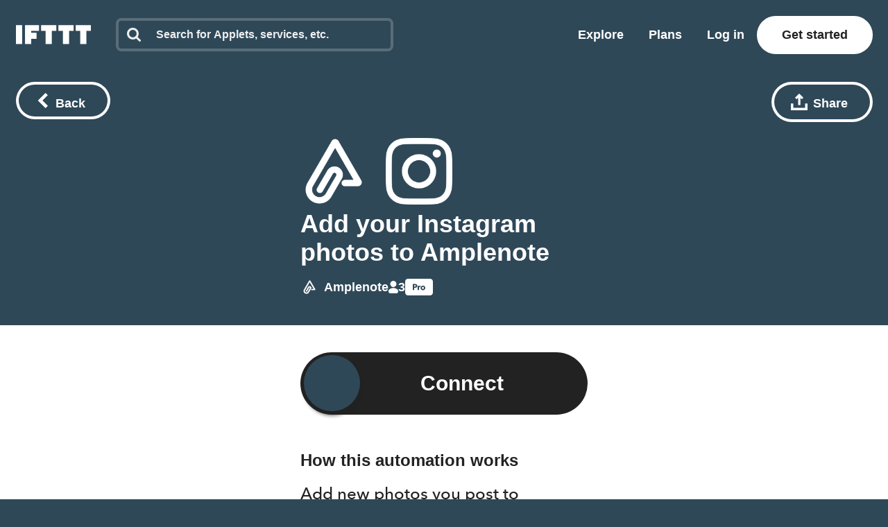

--- FILE ---
content_type: text/css
request_url: https://web-assets.ifttt.com/builds/assets/unauthenticated_applet-_cFbr3eS.css
body_size: 27436
content:
@keyframes fadeout{0%{opacity:1}to{opacity:0}}@keyframes fadein{0%{opacity:0}to{opacity:1}}.fadeout,.fadein{animation-duration:.5s;animation-fill-mode:forwards}.fadeout{animation-name:fadeout}.fadein{animation-name:fadein}.small-applet-connect-button-wrapper{width:8.4em;margin:0 1.2em}.connect-button-outline{border:3px solid #ffffffab;border-radius:2.5em}.connect-button-outline:not(.small-flavor) .connect-button{cursor:pointer;border-radius:2.5em;width:23em;height:5em;margin:0 auto;position:relative;overflow:visible}.connect-button-outline:not(.small-flavor) .connect-button .alt-brand-color{background:#ffffff40!important}.connect-button-outline:not(.small-flavor) .connect-button .service-icon{z-index:990;border-radius:50%;flex-direction:row;justify-content:center;align-items:center;width:4.5em;height:4.5em;margin:0;display:flex;position:absolute;top:.23em;left:.3em;box-shadow:0 .361em .306em #2229}.connect-button-outline:not(.small-flavor) .connect-button .service-icon img{filter:grayscale();width:2em;height:2em}.connect-button-outline:not(.small-flavor) .connect-button .service-icon.will-connect{opacity:1;transition:opacity .1s cubic-bezier(.455,.03,.515,.955),left .1s cubic-bezier(.455,.03,.515,.955)}.connect-button-outline:not(.small-flavor) .connect-button .service-icon.will-disconnect{opacity:1;transition:opacity .8s cubic-bezier(.455,.03,.515,.955),left .8s cubic-bezier(.455,.03,.515,.955)}.connect-button-outline:not(.small-flavor) .connect-button .service-icon.slide-in{opacity:0;left:.3em}.connect-button-outline:not(.small-flavor) .connect-button .service-icon.connected{opacity:1;left:18.2em}.connect-button-outline:not(.small-flavor) .connect-button .service-icon.slide-out{opacity:0;left:9.1em}.connect-button-outline:not(.small-flavor) .connect-button .service-icon.did-slide{visibility:hidden}.connect-button-outline:not(.small-flavor) .connect-button .service-icon.will-slide-from-middle{opacity:0;visibility:visible;left:9.1em}.connect-button-outline:not(.small-flavor) .connect-button .connect-cta{opacity:1;color:#fff;text-align:center;z-index:990;border-radius:2.5em;flex-direction:row;align-items:center;width:23em;height:100%;font-weight:700;transition:opacity 1.4s linear;display:flex;position:absolute;top:0;right:auto}.connect-button-outline:not(.small-flavor) .connect-button .connect-cta>div{color:#fff;text-align:center;justify-content:center;width:15.1em;margin-left:5.4em;display:flex}.connect-button-outline:not(.small-flavor) .connect-button .connect-cta>div>span{font-size:30px}.connect-button-outline:not(.small-flavor) .connect-button .connect-cta>div.no-knob{width:23em;margin:0;margin:initial}.connect-button-outline:not(.small-flavor) .connect-button .connect-cta.connected{justify-content:flex-end;display:flex}.connect-button-outline:not(.small-flavor) .connect-button .connect-cta.connected>div{width:15.1em;margin-left:0;margin-right:5.4em}.connect-button-outline:not(.small-flavor) .connect-button .connect-cta.with-animation{padding-left:1em}.connect-button-outline:not(.small-flavor) .connect-button .connect-cta.with-animation>div{width:23em}.connect-button-outline.small-flavor{border-radius:1em;border:none!important;border:initial!important}.connect-button-outline.small-flavor .connect-button{cursor:pointer;border-radius:1em;width:8.12em;height:2em;margin:0 auto;position:relative;overflow:visible}.connect-button-outline.small-flavor .connect-button .alt-brand-color{background:#ffffff40!important}.connect-button-outline.small-flavor .connect-button .service-icon{z-index:999;border-radius:50%;flex-direction:row;justify-content:center;align-items:center;width:1.55em;height:1.55em;margin:0;display:flex;position:absolute;top:.23em;left:.3em;box-shadow:0 .361em .306em #2229}.connect-button-outline.small-flavor .connect-button .service-icon img{filter:grayscale();width:2em;height:2em}.connect-button-outline.small-flavor .connect-button .service-icon.connected{left:6.28em}.connect-button-outline.small-flavor .connect-button .connect-cta{opacity:1;color:#fff;text-align:center;z-index:999;border-radius:1em;flex-direction:row;align-items:center;width:8.12em;height:100%;font-weight:700;transition:opacity 1.4s linear;display:flex;position:absolute;top:0;right:auto}.connect-button-outline.small-flavor .connect-button .connect-cta>div{color:#fff;text-align:center;justify-content:center;width:4.67em;margin-left:2.45em}.connect-button-outline.small-flavor .connect-button .connect-cta.connected{justify-content:flex-end}.connect-button-outline.small-flavor .connect-button .connect-cta.connected>div{margin-left:0;margin-left:initial;margin-right:2.45em}.connect-button-outline.small-flavor .connect-button .connect-cta>div.no-knob{width:8.12em;margin:0;margin:initial}.connect-button-outline.small-flavor .connect-button .connect-cta>div>span{font-size:14px;display:block}.connect-button-outline.small-flavor .connect-button .connect-cta.with-animation{padding-left:1em}.connect-button-outline.small-flavor .connect-button .connect-cta.with-animation>div{width:8.12em}.connect-button-outline .success-animation-container{z-index:995;opacity:1;background:0 0;width:7.5em;height:auto;max-height:5em;position:absolute;top:.5em;left:7.75em;overflow:hidden}.connect-button-outline .meter-container{z-index:996;background:0 0;border-radius:2.5em;width:23em;height:100%;margin-left:0;transition:opacity 1.3s linear;position:absolute;top:0;left:0;overflow:hidden}.connect-button-outline .meter-container:has(.meter){opacity:1}.connect-button-outline #progress-meter{visibility:hidden;z-index:997;background-color:#414141;width:23em;height:100%;transition:width 2s linear;position:absolute;top:0;right:0}.connect-button-outline #progress-meter.meter{visibility:visible;width:0;display:block}.connect-button-outline .status{color:#fff;background-color:#222;border-radius:2.5em;justify-content:center;align-items:center;position:relative;overflow:hidden}.connect-button-outline .status>span{z-index:1000}.connect-button-outline .fade-out{opacity:0}.connect-button-outline .opacity-1{opacity:1}@keyframes slide-out-from-middle{0%{opacity:0;left:9.1em}to{opacity:1;left:18.2em}}@keyframes fade-out-fade-in{0%{opacity:1}to{opacity:0}}.connect-button-outline .slide-out-from-middle{-webkit-animation-name:slide-out-from-middle;-webkit-animation-duration:.6s;-webkit-animation-timing-function:cubic-bezier(.455,.03,.515,.955);-webkit-animation-delay:0;animation-name:slide-out-from-middle;animation-duration:.6s;animation-timing-function:cubic-bezier(.455,.03,.515,.955);-webkit-animation-fill-mode:none;animation-delay:0;animation-fill-mode:none}.connect-button-outline .fade-out-fade-in{animation-name:fade-out-fade-in;animation-duration:1.3s;animation-timing-function:linear;animation-delay:.1s;animation-fill-mode:none}body input,body label,body select,body button,body textarea{vertical-align:middle;white-space:normal;background:0 0;border:0;margin:0;padding:0;display:inline-block}body{background-color:#fff;flex-direction:column;min-height:100vh;margin:0;padding:0;display:flex}body input:focus{outline:0}body input{box-sizing:content-box}body button,body input[type=reset],body input[type=button],body input[type=submit],body input[type=checkbox],body input[type=radio],body select,body textarea{box-sizing:border-box}body textarea{vertical-align:top;overflow:auto}body select[multiple]{vertical-align:top}*{-webkit-tap-highlight-color:transparent}span{font-size:inherit}svg{fill:currentColor}.empty-state-container{color:#222;max-width:20em;margin-left:auto;margin-right:auto}.empty-state-container.diy-filter{text-align:center}.empty-state-container div.illustration{background-position:50%;background-repeat:no-repeat;background-size:contain;width:100%;min-height:200px;margin-top:2em;margin-bottom:0}.empty-state-container div.illustration.empty-state-mag{background-image:url(https://web-assets.ifttt.com/builds/assets/person_with_magnifying_glass-uwb1I3N5.svg)}.empty-state-container div.illustration.empty-state-box{background-image:url("data:image/svg+xml,%3csvg%20width='146'%20height='132'%20viewBox='0%200%20146%20132'%20fill='none'%20xmlns='http://www.w3.org/2000/svg'%3e%3cpath%20d='M108.121-.00000762939H75.8555L112.834%2021.6517H145.1L108.121-.00000762939ZM113.831%2021.6538H.902344V132H113.831V21.6538Z'%20fill='%23999'/%3e%3cpath%20d='M74.1172%204.69483H41.8522L.902344%2021.6532H33.1673L74.1172%204.69483ZM145.098%20132H33.1641V21.6538H145.098V132Z'%20fill='%23C3C3C3'/%3e%3cpath%20d='M104.152%2050.0459H74.1172V21.6534H104.152V50.0459ZM104.152%20132H74.1172V103.608H104.152V132Z'%20fill='%23EEE'/%3e%3c/svg%3e")}.empty-state-container p{margin-bottom:2em}.empty-state-container a{margin:0 -1em}html,body{color:#222;text-rendering:optimizeLegibility;-webkit-font-smoothing:antialiased;-moz-osx-font-smoothing:grayscale;-moz-font-feature-settings:"liga","kern";direction:ltr;max-width:100%;font-family:Avenir Next,Avenir Next W01,Avenir,helvetica,arial,sans-serif;font-size:20px;font-weight:500;line-height:1.2;overflow-x:clip}button,.button{font-family:Avenir Next,Avenir Next W01,Avenir,helvetica,arial,sans-serif}h1,h2,h3,h4,h5,h6{margin-bottom:.5em;font-weight:700}h1.text-align-center,h2.text-align-center,h3.text-align-center,h4.text-align-center,h5.text-align-center,h6.text-align-center{text-align:center}h1,h2.alt-title{font-size:2.66667rem;font-weight:800;line-height:3.11111rem}h2,h3.secondary-cta-header{font-size:1.77778rem;line-height:2.66667rem}h1.page-title{font-size:3.55556rem;font-weight:800;line-height:4.44444rem}h3{font-size:1.33333rem;line-height:1.77778rem}h4{font-size:1.11111rem;line-height:1.55556rem}h5,h6{font-size:.888889rem;line-height:1.33333rem}abbr{text-decoration:none}code,kbd,pre{font-family:Menlo,SFMono-Regular,Consolas,Liberation Mono,monospace}.list-with-bullets li{padding-left:1em}.list-with-bullets li:before{content:"•";margin-left:-1em;margin-right:.5em}svg.badge-inversed-color path{fill:#fff}.ifttt-logo-with-badge{justify-content:center;align-items:center;width:100%;display:flex}.ifttt-logo-with-badge svg,.ifttt-logo-with-badge img{width:auto;height:1em}.ifttt-logo-with-badge svg:first-child,.ifttt-logo-with-badge img:first-child{width:auto;height:.74em}.ifttt-logo-with-badge svg:nth-child(2),.ifttt-logo-with-badge img:nth-child(2){margin-left:.45em}.card-badge.fixed{position:absolute;bottom:1.2em;right:1.2em}.card-badge{width:40px;height:24px;display:inline-block}.card-badge svg,.card-badge img{width:40px;height:auto}.card-badge svg path{fill:#fff}.button-primary,.button-secondary{cursor:pointer;color:#fff;vertical-align:middle;text-align:center;white-space:nowrap;background-color:#222;border-radius:5rem;justify-content:center;font-family:Avenir Next,Avenir Next W01,Avenir,helvetica,arial,sans-serif;font-weight:700;line-height:2.4rem;display:inline-flex}.button-primary:hover,.button-primary:focus,.button-secondary:hover,.button-secondary:focus{filter:opacity();background-color:#333}.button-primary:active,.button-secondary:active{filter:opacity(.85);background-color:#333}.button-primary:link,.button-primary:visited,.button-secondary:link,.button-secondary:visited{color:#fff}.button-primary.full-width,.button-secondary.full-width{width:100%}.button-primary{min-width:300px;padding:1.6rem 4.4rem;font-size:1.8rem}.button-secondary{padding:.8rem 2.8rem;font-size:1.4rem}.button-with-icon .button-icon{justify-content:center;align-self:center;display:inline-flex}.button-with-icon.button-secondary{padding-left:2.4rem}.button-with-icon.button-secondary .button-icon{width:1.6rem;max-height:1.6rem;margin-right:.8rem}.button-primary,.button-secondary,.button-tertiary,.button-tertiary-mobile,.button-mobile-large,.button-mobile-medium{cursor:pointer;color:#fff;vertical-align:middle;text-align:center;white-space:nowrap;background-color:#222;border-radius:5rem;justify-content:center;font-family:Avenir Next,Avenir Next W01,Avenir,helvetica,arial,sans-serif;font-weight:700;line-height:48px;display:inline-flex}.button-primary:hover,.button-primary:focus,.button-secondary:hover,.button-secondary:focus,.button-tertiary:hover,.button-tertiary-mobile:hover,.button-tertiary:focus,.button-tertiary-mobile:focus,.button-mobile-large:hover,.button-mobile-large:focus,.button-mobile-medium:hover,.button-mobile-medium:focus{filter:opacity();background-color:#333}.button-primary:active,.button-secondary:active,.button-tertiary:active,.button-tertiary-mobile:active,.button-mobile-large:active,.button-mobile-medium:active{filter:opacity(.85);background-color:#333}.button-primary:disabled,.button-secondary:disabled,.button-tertiary:disabled,.button-tertiary-mobile:disabled,.button-mobile-large:disabled,.button-mobile-medium:disabled{cursor:not-allowed;background-color:#999}.button-primary:link,.button-primary:visited,.button-secondary:link,.button-secondary:visited,.button-tertiary:link,.button-tertiary-mobile:link,.button-tertiary:visited,.button-tertiary-mobile:visited,.button-mobile-large:link,.button-mobile-large:visited,.button-mobile-medium:link,.button-mobile-medium:visited{color:#fff}.button-primary.button-on-color,.button-secondary.button-on-color,.button-tertiary.button-on-color,.button-on-color.button-tertiary-mobile,.button-mobile-large.button-on-color,.button-mobile-medium.button-on-color{color:#222;background-color:#fff}.button-primary.button-on-color:hover,.button-primary.button-on-color:focus,.button-secondary.button-on-color:hover,.button-secondary.button-on-color:focus,.button-tertiary.button-on-color:hover,.button-on-color.button-tertiary-mobile:hover,.button-tertiary.button-on-color:focus,.button-on-color.button-tertiary-mobile:focus,.button-mobile-large.button-on-color:hover,.button-mobile-large.button-on-color:focus,.button-mobile-medium.button-on-color:hover,.button-mobile-medium.button-on-color:focus{background-color:#eee}.button-primary.button-on-color:active,.button-secondary.button-on-color:active,.button-tertiary.button-on-color:active,.button-on-color.button-tertiary-mobile:active,.button-mobile-large.button-on-color:active,.button-mobile-medium.button-on-color:active{filter:opacity(.9);background-color:#eee}.button-primary.button-on-color:disabled,.button-secondary.button-on-color:disabled,.button-tertiary.button-on-color:disabled,.button-on-color.button-tertiary-mobile:disabled,.button-mobile-large.button-on-color:disabled,.button-mobile-medium.button-on-color:disabled{color:#999;background-color:#eee}.button-primary.button-cancel-link,.button-secondary.button-cancel-link,.button-tertiary.button-cancel-link,.button-cancel-link.button-tertiary-mobile,.button-mobile-large.button-cancel-link,.button-mobile-medium.button-cancel-link{box-shadow:none;color:#222;background:0 0}.button-primary.full-width,.button-secondary.full-width,.button-tertiary.full-width,.full-width.button-tertiary-mobile,.button-mobile-large.full-width,.button-mobile-medium.full-width{width:100%}.button-tertiary,.button-tertiary-mobile{padding:.2rem 2rem;font-size:1rem}.button-mobile-large{padding:12px 48px;font-size:22px}.button-mobile-medium{padding:0 32px;font-size:16px}.button-with-icon.button-primary{padding-left:3.6rem}.button-with-icon.button-primary .button-icon{width:2rem;max-height:2rem;margin-right:.8rem}.button-with-icon.button-tertiary,.button-with-icon.button-tertiary-mobile{padding-left:1.6rem}.button-with-icon.button-tertiary .button-icon,.button-with-icon.button-tertiary-mobile .button-icon{width:1.2rem;max-height:1.2rem;margin-right:.4rem}.button-with-badge-pro{position:relative}.button-with-badge-pro:after{content:"";box-sizing:border-box;background-image:url("data:image/svg+xml,%3csvg%20viewBox='0%200%20120%2070'%20width='120'%20height='70'%20fill='none'%20xmlns='http://www.w3.org/2000/svg'%3e%3cpath%20d='M46.176%2029.884C46.176%2029.284%2046.056%2028.792%2045.816%2028.408%2045.576%2028.024%2045.252%2027.724%2044.844%2027.508%2044.436%2027.292%2043.968%2027.148%2043.44%2027.076%2042.936%2027.004%2042.408%2026.968%2041.856%2026.968H39.156V32.98H41.748C42.324%2032.98%2042.876%2032.932%2043.404%2032.836%2043.932%2032.74%2044.4%2032.572%2044.808%2032.332%2045.24%2032.092%2045.576%2031.78%2045.816%2031.396%2046.056%2030.988%2046.176%2030.484%2046.176%2029.884zM80.8291%2036.76C81.0211%2037.312%2081.1171%2037.876%2081.1171%2038.452%2081.1171%2039.028%2081.0211%2039.592%2080.8291%2040.144%2080.6611%2040.696%2080.3971%2041.2%2080.0371%2041.656%2079.6771%2042.088%2079.2331%2042.436%2078.7051%2042.7%2078.1771%2042.964%2077.5651%2043.096%2076.8691%2043.096%2076.1731%2043.096%2075.5611%2042.964%2075.0331%2042.7%2074.5051%2042.436%2074.0611%2042.088%2073.7011%2041.656%2073.3411%2041.2%2073.0651%2040.696%2072.8731%2040.144%2072.7051%2039.592%2072.6211%2039.028%2072.6211%2038.452%2072.6211%2037.876%2072.7051%2037.312%2072.8731%2036.76%2073.0651%2036.208%2073.3291%2035.728%2073.6651%2035.32%2074.0251%2034.888%2074.4691%2034.54%2074.9971%2034.276%2075.5251%2034.012%2076.1371%2033.88%2076.8331%2033.88%2077.5291%2033.88%2078.1411%2034.012%2078.6691%2034.276%2079.1971%2034.54%2079.6411%2034.888%2080.0011%2035.32%2080.3611%2035.728%2080.6371%2036.208%2080.8291%2036.76z'%20fill='%23222'/%3e%3cpath%20fill-rule='evenodd'%20clip-rule='evenodd'%20d='M12%200C5.37258%200%200%205.37258%200%2012V58C0%2064.6274%205.37259%2070%2012%2070H108C114.627%2070%20120%2064.6274%20120%2058V12C120%205.37258%20114.627%200%20108%200H12ZM52.332%2029.848C52.332%2031.336%2052.056%2032.596%2051.504%2033.628C50.952%2034.636%2050.208%2035.452%2049.272%2036.076C48.336%2036.7%2047.256%2037.156%2046.032%2037.444C44.808%2037.732%2043.536%2037.876%2042.216%2037.876H39.156V47.488H33V22H42.36C43.752%2022%2045.048%2022.144%2046.248%2022.432C47.472%2022.696%2048.528%2023.14%2049.416%2023.764C50.328%2024.364%2051.036%2025.168%2051.54%2026.176C52.068%2027.16%2052.332%2028.384%2052.332%2029.848ZM65.7845%2034.384C65.5205%2034.312%2065.2565%2034.264%2064.9925%2034.24C64.7525%2034.216%2064.5125%2034.204%2064.2725%2034.204C63.4805%2034.204%2062.8085%2034.348%2062.2565%2034.636C61.7285%2034.924%2061.2965%2035.272%2060.9605%2035.68C60.6485%2036.088%2060.4205%2036.532%2060.2765%2037.012C60.1325%2037.492%2060.0605%2037.912%2060.0605%2038.272V47.488H54.1565V29.56H59.8445V32.152H59.9165C60.3725%2031.24%2061.0205%2030.496%2061.8605%2029.92C62.7005%2029.344%2063.6725%2029.056%2064.7765%2029.056C65.0165%2029.056%2065.2445%2029.068%2065.4605%2029.092C65.7005%2029.116%2065.8925%2029.152%2066.0365%2029.2L65.7845%2034.384ZM86.0131%2042.448C86.5411%2041.248%2086.8051%2039.916%2086.8051%2038.452C86.8051%2036.988%2086.5411%2035.668%2086.0131%2034.492C85.4851%2033.316%2084.7651%2032.32%2083.8531%2031.504C82.9411%2030.688%2081.8851%2030.064%2080.6851%2029.632C79.4851%2029.2%2078.2011%2028.984%2076.8331%2028.984C75.4891%2028.984%2074.2051%2029.2%2072.9811%2029.632C71.7811%2030.064%2070.7251%2030.688%2069.8131%2031.504C68.9251%2032.32%2068.2171%2033.316%2067.6891%2034.492C67.1611%2035.668%2066.8971%2036.988%2066.8971%2038.452C66.8971%2039.916%2067.1611%2041.248%2067.6891%2042.448C68.2171%2043.624%2068.9251%2044.632%2069.8131%2045.472C70.7251%2046.288%2071.7811%2046.924%2072.9811%2047.38C74.2051%2047.836%2075.4891%2048.064%2076.8331%2048.064C78.2011%2048.064%2079.4851%2047.836%2080.6851%2047.38C81.8851%2046.924%2082.9411%2046.288%2083.8531%2045.472C84.7651%2044.632%2085.4851%2043.624%2086.0131%2042.448Z'%20fill='%23222'/%3e%3c/svg%3e");background-size:35px;border:1px solid #fff;border-radius:4px;width:35px;height:22px;display:inline-block;position:absolute;top:3px}.button-with-badge-pro.plus-icon-button:after{top:-8px;right:-23px}.button-with-badge-new{position:relative}.button-with-badge-new:after{content:url("data:image/svg+xml,%3csvg%20width='35'%20height='21'%20viewBox='0%200%2035%2021'%20fill='none'%20xmlns='http://www.w3.org/2000/svg'%3e%3crect%20x='4'%20y='3'%20width='27'%20height='14'%20fill='%23fff'/%3e%3cpath%20fill-rule='evenodd'%20clip-rule='evenodd'%20d='M4%200H31C33.2091%200%2035%201.79086%2035%204V17C35%2019.2091%2033.2091%2021%2031%2021H4C1.79086%2021%200%2019.2091%200%2017V4C0%201.79086%201.79086%200%204%200ZM7.76719%209.36992L10.6171%2013.9999H12.5571V6.91992H10.8971L10.9371%2011.5399H10.9071L8.06719%206.91992H6.11719V13.9999H7.77719L7.73719%209.36992H7.76719ZM14.0175%206.91992V13.9999H18.9575V12.5399H15.6675V11.0699H18.6075V9.6999H15.6675V8.36992H18.7775V6.91992H14.0175ZM25.9018%2013.9999H27.5918L29.6118%206.91992H27.8318L26.6918%2011.6299H26.6618L25.3918%206.91992H23.6118L22.3518%2011.6299H22.3218L21.2018%206.91992H19.3618L21.3718%2013.9999H23.0718L24.4718%209.20992H24.5018L25.9018%2013.9999Z'%20fill='%232CBE60'/%3e%3c/svg%3e");width:35px;height:21px;position:absolute;top:3px}.button-with-badge-new.button-secondary:after{top:-14px;right:-5px}.button-with-badge-new.button-tertiary:after,.button-with-badge-new.button-tertiary-mobile:after{top:-12px;right:-13px}.button-with-badge-new.plus-icon-button:after{top:-8px;right:-23px}.button-outlined{color:#222;background-color:#fff;box-shadow:inset 0 0 0 4px #222}.button-outlined:link,.button-outlined:visited,.button-outlined.button-primary,.button-outlined.button-secondary,.button-outlined.button-tertiary,.button-outlined.button-tertiary-mobile,.button-outlined.button-primary:link,.button-outlined.button-primary:visited,.button-outlined.button-secondary:link,.button-outlined.button-secondary:visited,.button-outlined.button-tertiary:link,.button-outlined.button-tertiary-mobile:link,.button-outlined.button-tertiary:visited,.button-outlined.button-tertiary-mobile:visited{color:#222}.button-outlined:hover,.button-outlined:focus{color:#333;background-color:#fff;box-shadow:inset 0 0 0 4px #333}.button-outlined:active{color:#333;filter:opacity(.85);background-color:#fff;box-shadow:inset 0 0 0 4px #333}.button-outlined:disabled{color:#999;background-color:#fff;box-shadow:inset 0 0 0 4px #999}.button-outlined.button-on-color{color:#fff;background-color:#0000;box-shadow:inset 0 0 0 4px #fff}.button-outlined.button-on-color.button-primary,.button-outlined.button-on-color.button-secondary,.button-outlined.button-on-color.button-tertiary,.button-outlined.button-on-color.button-tertiary-mobile,.button-outlined.button-on-color.button-primary:link,.button-outlined.button-on-color.button-primary:visited,.button-outlined.button-on-color.button-secondary:link,.button-outlined.button-on-color.button-secondary:visited,.button-outlined.button-on-color.button-tertiary:link,.button-outlined.button-on-color.button-tertiary-mobile:link,.button-outlined.button-on-color.button-tertiary:visited,.button-outlined.button-on-color.button-tertiary-mobile:visited{color:#fff}.button-outlined.button-on-color:hover,.button-outlined.button-on-color:focus{color:#eee;background-color:#0000;box-shadow:inset 0 0 0 4px #eee}.button-outlined.button-on-color:active{color:#eee;filter:opacity(.9);background-color:#0000;box-shadow:inset 0 0 0 4px #eee}.button-outlined.button-on-color:disabled{color:#eee;background-color:#0000;box-shadow:inset 0 0 0 4px #eee}.share-button-fixed{margin-left:1em}.action-buttons-container{flex-direction:column;align-items:center;width:100%;display:inline-flex}.action-buttons-container button+button{margin:.5em}.button-tertiary-mobile{margin:0 auto;padding:4px 40px;font-size:16px}html{box-sizing:border-box;height:100%}*,:before,:after{box-sizing:inherit;outline:0}ul{margin:0;padding:0;list-style:none}a:focus,a:hover{filter:opacity(.9)}a:active{filter:opacity(.8)}a{color:#222;text-decoration:none}a.with-decoration{text-decoration:underline}hr{border:none;border-bottom:3px solid #f5f5f5;margin:5px 0}.hide{display:none!important}main{flex:1}.container{width:100%;max-width:1444px;margin-left:auto;margin-right:auto;padding:0 2em}.container.web{padding:2em 2em 7.5rem}header.container{max-width:none}.invisible-tile{height:0!important;min-height:0!important}#nprogress .bar{z-index:1031;background:#29d;width:100%;height:2px;position:fixed;top:0;left:0}#nprogress .peg{box-shadow:none;opacity:1;width:100px;height:100%;display:block;position:absolute;right:0;transform:rotate(3deg)translateY(-4px);box-shadow:0 0 10px #29d,0 0 5px #29d}.grid{flex-wrap:wrap;margin:-1em 0 1em -1em;padding:0;list-style:none;display:flex}.grid>div{padding:1em 0 0 1em}.grid-fit{flex-wrap:wrap;margin:-1em 0 1em;padding:0;list-style:none;display:flex}.grid-fit>div{padding:1em 0 0 1em}.grid-cell{flex:1}.grid-cell-center{flex:1;align-self:center}.grid-cell-bottom{flex:1;align-self:flex-end}body input[type=password]::-webkit-input-placeholder{color:#ccc;opacity:1}body input[type=email]::-webkit-input-placeholder{color:#ccc;opacity:1}body input[type=search]::-webkit-input-placeholder{color:#ccc;opacity:1}body input[type=text]::-webkit-input-placeholder{color:#ccc;opacity:1}:-moz-any(body input[type=password]:-moz-placeholder-shown,body input[type=email]:-moz-placeholder-shown,body input[type=search]:-moz-placeholder-shown,body input[type=text]:-moz-placeholder-shown){color:#ccc;opacity:1}:is(body input[type=password]:placeholder-shown,body input[type=email]:placeholder-shown,body input[type=search]:placeholder-shown,body input[type=text]:placeholder-shown){color:#ccc;opacity:1}body input[type=password]::-moz-placeholder{color:#ccc;opacity:1}body input[type=email]::-moz-placeholder{color:#ccc;opacity:1}body input[type=search]::-moz-placeholder{color:#ccc;opacity:1}body input[type=text]::-moz-placeholder{color:#ccc;opacity:1}:is(body input[type=password]:-ms-placeholder-shown,body input[type=email]:-ms-placeholder-shown,body input[type=search]:-ms-placeholder-shown,body input[type=text]:-ms-placeholder-shown){color:#ccc;opacity:1}:is(body input[type=password]:placeholder-shown,body input[type=email]:placeholder-shown,body input[type=search]:placeholder-shown,body input[type=text]:placeholder-shown){color:#ccc;opacity:1}body input[type=password],body input[type=email],body input[type=search],body input[type=text]{color:#222;box-sizing:border-box;appearance:none;background:#fff;border:.25em solid #eee;border-radius:.5em;width:100%;padding:.5em .75em;font-family:Avenir Next,Avenir Next W01,Avenir,helvetica,arial,sans-serif;font-size:1.33333em;font-weight:700;display:inline-block}body input[type=password]:active:not(:disabled),body input[type=password]:focus:not(:disabled),body input[type=email]:active:not(:disabled),body input[type=email]:focus:not(:disabled),body input[type=search]:active:not(:disabled),body input[type=search]:focus:not(:disabled),body input[type=text]:active:not(:disabled),body input[type=text]:focus:not(:disabled){color:#222;border-color:#222}body input[type=password]::-moz-placeholder{color:#222;opacity:.25}body input[type=email]::-moz-placeholder{color:#222;opacity:.25}body input[type=search]::-moz-placeholder{color:#222;opacity:.25}body input[type=text]::-moz-placeholder{color:#222;opacity:.25}body input[type=password]::placeholder,body input[type=email]::placeholder,body input[type=search]::placeholder,body input[type=text]::placeholder{color:#222;opacity:.25}body input[type=password]:focus[readonly],body input[type=email]:focus[readonly],body input[type=search]:focus[readonly],body input[type=text]:focus[readonly]{border-color:#eee}body input[type=password]:active[readonly],body input[type=email]:active[readonly],body input[type=search]:active[readonly],body input[type=text]:active[readonly]{border-color:#09f}body input[type=password][readonly],body input[type=email][readonly],body input[type=search][readonly],body input[type=text][readonly]{cursor:pointer}body input[type=password]:-webkit-autofill{font-family:Avenir Next,Avenir Next W01,Avenir,helvetica,arial,sans-serif;font-size:1.33333em;-webkit-box-shadow:inset 0 0 0 1000px #fff}body input[type=password]:-webkit-autofill:hover{font-family:Avenir Next,Avenir Next W01,Avenir,helvetica,arial,sans-serif;font-size:1.33333em;-webkit-box-shadow:inset 0 0 0 1000px #fff}body input[type=password]:-webkit-autofill:focus{font-family:Avenir Next,Avenir Next W01,Avenir,helvetica,arial,sans-serif;font-size:1.33333em;-webkit-box-shadow:inset 0 0 0 1000px #fff}body input[type=email]:-webkit-autofill{font-family:Avenir Next,Avenir Next W01,Avenir,helvetica,arial,sans-serif;font-size:1.33333em;-webkit-box-shadow:inset 0 0 0 1000px #fff}body input[type=email]:-webkit-autofill:hover{font-family:Avenir Next,Avenir Next W01,Avenir,helvetica,arial,sans-serif;font-size:1.33333em;-webkit-box-shadow:inset 0 0 0 1000px #fff}body input[type=email]:-webkit-autofill:focus{font-family:Avenir Next,Avenir Next W01,Avenir,helvetica,arial,sans-serif;font-size:1.33333em;-webkit-box-shadow:inset 0 0 0 1000px #fff}body input[type=search]:-webkit-autofill{font-family:Avenir Next,Avenir Next W01,Avenir,helvetica,arial,sans-serif;font-size:1.33333em;-webkit-box-shadow:inset 0 0 0 1000px #fff}body input[type=search]:-webkit-autofill:hover{font-family:Avenir Next,Avenir Next W01,Avenir,helvetica,arial,sans-serif;font-size:1.33333em;-webkit-box-shadow:inset 0 0 0 1000px #fff}body input[type=search]:-webkit-autofill:focus{font-family:Avenir Next,Avenir Next W01,Avenir,helvetica,arial,sans-serif;font-size:1.33333em;-webkit-box-shadow:inset 0 0 0 1000px #fff}body input[type=text]:-webkit-autofill{font-family:Avenir Next,Avenir Next W01,Avenir,helvetica,arial,sans-serif;font-size:1.33333em;-webkit-box-shadow:inset 0 0 0 1000px #fff}body input[type=text]:-webkit-autofill:hover{font-family:Avenir Next,Avenir Next W01,Avenir,helvetica,arial,sans-serif;font-size:1.33333em;-webkit-box-shadow:inset 0 0 0 1000px #fff}body input[type=text]:-webkit-autofill:focus{font-family:Avenir Next,Avenir Next W01,Avenir,helvetica,arial,sans-serif;font-size:1.33333em;-webkit-box-shadow:inset 0 0 0 1000px #fff}.form input[type=email],.form input[type=text]{width:100%;padding:.5em .75em}.form input[type=email]:disabled,.form input[type=text]:disabled{opacity:.5}.form input[type=password]+.visibility-toggle,.form input[type=text]+.visibility-toggle{width:0;height:0;position:absolute;top:29px;right:50px}.form input[type=password]+.visibility-toggle svg,.form input[type=text]+.visibility-toggle svg{fill:none}.form input[type=text]+.visibility-toggle{top:29.5px;right:49.7px}.form .field+.field{margin-top:1.5em;margin-bottom:.675em}.form .field input{box-sizing:border-box}.form .field .input{position:relative}.form .field .input+.input{margin-top:.5em}.form .field .note{margin:.5em 0 0 .2em}.form .field .note a.open-in-new:after{background-image:url("data:image/svg+xml,%3csvg%20height='13'%20viewBox='0%200%2013%2013'%20width='13'%20xmlns='http://www.w3.org/2000/svg'%3e%3cpath%20d='m9.5%202-3.5%203.5%201.5%201.5%203.5-3.5v2.5h2v-6h-6v2zm-8.5-1h3v2h-2v4h-2v-6zm9%208h2v4h-2zm-10-2h2v6h-2zm10%204v2h-8v-2z'%20fill-rule='evenodd'/%3e%3c/svg%3e")}.form .field .note a:link{color:inherit;text-decoration:underline}.form .field .link{margin-top:.75em;font-weight:700;display:inline-block}.form .grouped-field{margin-top:2em;margin-left:3em}.form .grouped-field .input-group+.input-group{margin-top:1em}.form .label{width:100%;margin-bottom:.375em;font-size:1.125em;font-weight:700;display:table}.form .input-group{border-collapse:separate;width:100%;display:table}.form .action,.form .actions{margin-top:2em}.form .action .secondary-action,.form .actions .secondary-action{margin:0 .5em;padding:1em}.form .action .secondary-action:link,.form .action .secondary-action:visited,.form .actions .secondary-action:link,.form .actions .secondary-action:visited{color:#09f}.form .action .tertiary-action,.form .actions .tertiary-action{margin:1.5em auto 0;display:block}.form .action{text-align:center}.form .action>.btn{display:block}.form .grecaptcha-badge{opacity:.05}.form-section{border-bottom:3px solid #f5f5f5;padding:1em 0 1.5em}.form-section.no-bottom{border-bottom:0;border-bottom:initial}.form-section p{line-height:1.5}.form-section p:first-child{margin-top:0}.form-section p.warning{color:#d0011b}body input[type=text],body input[type=password],body input[type=tel],body input[type=email],body input[type=search],body input[type=url],body select,body textarea{color:#222;box-sizing:border-box;appearance:none;background:#fff;border:.25em solid #eee;border-radius:.5em;width:100%;padding:.5em .75em;font-family:Avenir Next,Avenir Next W01,Avenir,helvetica,arial,sans-serif;font-size:1.33333em;font-weight:700;display:inline-block}body input[type=text]::-webkit-input-placeholder{color:#ccc;opacity:1}body input[type=password]::-webkit-input-placeholder{color:#ccc;opacity:1}body input[type=tel]::-webkit-input-placeholder{color:#ccc;opacity:1}body input[type=email]::-webkit-input-placeholder{color:#ccc;opacity:1}body input[type=search]::-webkit-input-placeholder{color:#ccc;opacity:1}body input[type=url]::-webkit-input-placeholder{color:#ccc;opacity:1}body select::-webkit-input-placeholder{color:#ccc;opacity:1}body textarea::-webkit-input-placeholder{color:#ccc;opacity:1}body input[type=text]:-moz-placeholder-shown{color:#ccc;opacity:1}body input[type=password]:-moz-placeholder-shown{color:#ccc;opacity:1}body input[type=tel]:-moz-placeholder-shown{color:#ccc;opacity:1}body input[type=email]:-moz-placeholder-shown{color:#ccc;opacity:1}body input[type=search]:-moz-placeholder-shown{color:#ccc;opacity:1}body input[type=url]:-moz-placeholder-shown{color:#ccc;opacity:1}body select:-moz-placeholder-shown{color:#ccc;opacity:1}body textarea:-moz-placeholder-shown{color:#ccc;opacity:1}body input[type=text]::-moz-placeholder{color:#ccc;opacity:1}body input[type=password]::-moz-placeholder{color:#ccc;opacity:1}body input[type=tel]::-moz-placeholder{color:#ccc;opacity:1}body input[type=email]::-moz-placeholder{color:#ccc;opacity:1}body input[type=search]::-moz-placeholder{color:#ccc;opacity:1}body input[type=url]::-moz-placeholder{color:#ccc;opacity:1}body select::-moz-placeholder{color:#ccc;opacity:1}body textarea::-moz-placeholder{color:#ccc;opacity:1}body input[type=text]:-ms-placeholder-shown{color:#ccc;opacity:1}body input[type=password]:-ms-placeholder-shown{color:#ccc;opacity:1}body input[type=tel]:-ms-placeholder-shown{color:#ccc;opacity:1}body input[type=email]:-ms-placeholder-shown{color:#ccc;opacity:1}body input[type=search]:-ms-placeholder-shown{color:#ccc;opacity:1}body input[type=url]:-ms-placeholder-shown{color:#ccc;opacity:1}body select:-ms-placeholder-shown{color:#ccc;opacity:1}body textarea:-ms-placeholder-shown{color:#ccc;opacity:1}body input[type=text]:active:not(:disabled),body input[type=text]:focus:not(:disabled),body input[type=password]:active:not(:disabled),body input[type=password]:focus:not(:disabled),body input[type=tel]:active:not(:disabled),body input[type=tel]:focus:not(:disabled),body input[type=email]:active:not(:disabled),body input[type=email]:focus:not(:disabled),body input[type=search]:active:not(:disabled),body input[type=search]:focus:not(:disabled),body input[type=url]:active:not(:disabled),body input[type=url]:focus:not(:disabled),body select:active:not(:disabled),body select:focus:not(:disabled),body textarea:active:not(:disabled),body textarea:focus:not(:disabled){color:#222;border-color:#222}body input[type=text]::-moz-placeholder{color:#222;opacity:.25}body input[type=password]::-moz-placeholder{color:#222;opacity:.25}body input[type=tel]::-moz-placeholder{color:#222;opacity:.25}body input[type=email]::-moz-placeholder{color:#222;opacity:.25}body input[type=search]::-moz-placeholder{color:#222;opacity:.25}body input[type=url]::-moz-placeholder{color:#222;opacity:.25}body select::-moz-placeholder{color:#222;opacity:.25}body textarea::-moz-placeholder{color:#222;opacity:.25}body input[type=text]::placeholder,body input[type=password]::placeholder,body input[type=tel]::placeholder,body input[type=email]::placeholder,body input[type=search]::placeholder,body input[type=url]::placeholder,body select::placeholder,body textarea::placeholder{color:#222;opacity:.25}body input[type=text]:focus[readonly],body input[type=password]:focus[readonly],body input[type=tel]:focus[readonly],body input[type=email]:focus[readonly],body input[type=search]:focus[readonly],body input[type=url]:focus[readonly],body select:focus[readonly],body textarea:focus[readonly]{border-color:#eee}body input[type=text]:active[readonly],body input[type=password]:active[readonly],body input[type=tel]:active[readonly],body input[type=email]:active[readonly],body input[type=search]:active[readonly],body input[type=url]:active[readonly],body select:active[readonly],body textarea:active[readonly]{border-color:#09f}body input[type=text][readonly],body input[type=password][readonly],body input[type=tel][readonly],body input[type=email][readonly],body input[type=search][readonly],body input[type=url][readonly],body select[readonly],body textarea[readonly]{cursor:pointer}body input[type=text]:-webkit-autofill{font-family:Avenir Next,Avenir Next W01,Avenir,helvetica,arial,sans-serif;font-size:1.33333em;-webkit-box-shadow:inset 0 0 0 1000px #fff}body input[type=text]:-webkit-autofill:hover{font-family:Avenir Next,Avenir Next W01,Avenir,helvetica,arial,sans-serif;font-size:1.33333em;-webkit-box-shadow:inset 0 0 0 1000px #fff}body input[type=text]:-webkit-autofill:focus{font-family:Avenir Next,Avenir Next W01,Avenir,helvetica,arial,sans-serif;font-size:1.33333em;-webkit-box-shadow:inset 0 0 0 1000px #fff}body input[type=password]:-webkit-autofill{font-family:Avenir Next,Avenir Next W01,Avenir,helvetica,arial,sans-serif;font-size:1.33333em;-webkit-box-shadow:inset 0 0 0 1000px #fff}body input[type=password]:-webkit-autofill:hover{font-family:Avenir Next,Avenir Next W01,Avenir,helvetica,arial,sans-serif;font-size:1.33333em;-webkit-box-shadow:inset 0 0 0 1000px #fff}body input[type=password]:-webkit-autofill:focus{font-family:Avenir Next,Avenir Next W01,Avenir,helvetica,arial,sans-serif;font-size:1.33333em;-webkit-box-shadow:inset 0 0 0 1000px #fff}body input[type=tel]:-webkit-autofill{font-family:Avenir Next,Avenir Next W01,Avenir,helvetica,arial,sans-serif;font-size:1.33333em;-webkit-box-shadow:inset 0 0 0 1000px #fff}body input[type=tel]:-webkit-autofill:hover{font-family:Avenir Next,Avenir Next W01,Avenir,helvetica,arial,sans-serif;font-size:1.33333em;-webkit-box-shadow:inset 0 0 0 1000px #fff}body input[type=tel]:-webkit-autofill:focus{font-family:Avenir Next,Avenir Next W01,Avenir,helvetica,arial,sans-serif;font-size:1.33333em;-webkit-box-shadow:inset 0 0 0 1000px #fff}body input[type=email]:-webkit-autofill{font-family:Avenir Next,Avenir Next W01,Avenir,helvetica,arial,sans-serif;font-size:1.33333em;-webkit-box-shadow:inset 0 0 0 1000px #fff}body input[type=email]:-webkit-autofill:hover{font-family:Avenir Next,Avenir Next W01,Avenir,helvetica,arial,sans-serif;font-size:1.33333em;-webkit-box-shadow:inset 0 0 0 1000px #fff}body input[type=email]:-webkit-autofill:focus{font-family:Avenir Next,Avenir Next W01,Avenir,helvetica,arial,sans-serif;font-size:1.33333em;-webkit-box-shadow:inset 0 0 0 1000px #fff}body input[type=search]:-webkit-autofill{font-family:Avenir Next,Avenir Next W01,Avenir,helvetica,arial,sans-serif;font-size:1.33333em;-webkit-box-shadow:inset 0 0 0 1000px #fff}body input[type=search]:-webkit-autofill:hover{font-family:Avenir Next,Avenir Next W01,Avenir,helvetica,arial,sans-serif;font-size:1.33333em;-webkit-box-shadow:inset 0 0 0 1000px #fff}body input[type=search]:-webkit-autofill:focus{font-family:Avenir Next,Avenir Next W01,Avenir,helvetica,arial,sans-serif;font-size:1.33333em;-webkit-box-shadow:inset 0 0 0 1000px #fff}body input[type=url]:-webkit-autofill{font-family:Avenir Next,Avenir Next W01,Avenir,helvetica,arial,sans-serif;font-size:1.33333em;-webkit-box-shadow:inset 0 0 0 1000px #fff}body input[type=url]:-webkit-autofill:hover{font-family:Avenir Next,Avenir Next W01,Avenir,helvetica,arial,sans-serif;font-size:1.33333em;-webkit-box-shadow:inset 0 0 0 1000px #fff}body input[type=url]:-webkit-autofill:focus{font-family:Avenir Next,Avenir Next W01,Avenir,helvetica,arial,sans-serif;font-size:1.33333em;-webkit-box-shadow:inset 0 0 0 1000px #fff}body select:-webkit-autofill{font-family:Avenir Next,Avenir Next W01,Avenir,helvetica,arial,sans-serif;font-size:1.33333em;-webkit-box-shadow:inset 0 0 0 1000px #fff}body select:-webkit-autofill:hover{font-family:Avenir Next,Avenir Next W01,Avenir,helvetica,arial,sans-serif;font-size:1.33333em;-webkit-box-shadow:inset 0 0 0 1000px #fff}body select:-webkit-autofill:focus{font-family:Avenir Next,Avenir Next W01,Avenir,helvetica,arial,sans-serif;font-size:1.33333em;-webkit-box-shadow:inset 0 0 0 1000px #fff}body textarea:-webkit-autofill{font-family:Avenir Next,Avenir Next W01,Avenir,helvetica,arial,sans-serif;font-size:1.33333em;-webkit-box-shadow:inset 0 0 0 1000px #fff}body textarea:-webkit-autofill:hover{font-family:Avenir Next,Avenir Next W01,Avenir,helvetica,arial,sans-serif;font-size:1.33333em;-webkit-box-shadow:inset 0 0 0 1000px #fff}body textarea:-webkit-autofill:focus{font-family:Avenir Next,Avenir Next W01,Avenir,helvetica,arial,sans-serif;font-size:1.33333em;-webkit-box-shadow:inset 0 0 0 1000px #fff}body select{cursor:pointer;white-space:nowrap;background-image:url("data:image/svg+xml,%3csvg%20height='11'%20viewBox='0%200%2016%2011'%20width='16'%20xmlns='http://www.w3.org/2000/svg'%3e%3cpath%20d='m8%2010.4%208-8-2.4-2.4-5.6%205.6-5.6-5.6-2.4%202.4z'%20fill-rule='evenodd'/%3e%3c/svg%3e");background-position:calc(100% + 1.5em);background-repeat:no-repeat;background-size:1em;background-origin:content-box;padding-right:2em!important}body option{color:#222;background-color:#fff}.form input[type=color],.form input[type=date],.form input[type=datetime],.form input[type=datetime-local],.form input[type=month],.form input[type=number],.form input[type=range],.form input[type=tel],.form input[type=time],.form input[type=url],.form input[type=week],.form keygen,.form select,.form textarea{width:100%;padding:.5em .75em}.form input[type=color]:disabled,.form input[type=date]:disabled,.form input[type=datetime]:disabled,.form input[type=datetime-local]:disabled,.form input[type=month]:disabled,.form input[type=number]:disabled,.form input[type=range]:disabled,.form input[type=tel]:disabled,.form input[type=time]:disabled,.form input[type=url]:disabled,.form input[type=week]:disabled,.form keygen:disabled,.form select:disabled,.form textarea:disabled{opacity:.5}.form input[type=radio]{cursor:pointer;width:1px;height:1px}.form input[type=radio]:checked+label{position:relative}.form input[type=radio]:checked+label:after{background-color:#222}.form input[type=radio]+label{padding-top:0;padding-left:3em;font-weight:700;line-height:1.25;position:relative}.form input[type=radio]+label:before{content:"";border:6px solid #eee;border-radius:2em;width:2em;height:2em;position:absolute;top:-.5em;left:0}.form input[type=radio]+label:after{content:"";border-radius:1em;width:1em;height:1em;position:absolute;top:0;left:.5em}.form input[type=radio]:disabled,.form input[type=radio]:disabled+label{opacity:.5}.form .fieldset section:last-of-type{border-bottom:0;margin-bottom:0;padding-bottom:0}.form .field textarea,.form .field select{box-sizing:border-box}.form .field .input select+select{margin-top:.5em}.form .field .radio+.radio{margin-top:1em}.form .field .radio .note{margin-left:calc(3em + 6px)}.form .field .label+.radio{margin-top:.75em}.form .field .checkbox-body{-webkit-touch-callout:none;-webkit-user-select:none;user-select:none;font-weight:700}.form .credit-card-field{min-height:3.45em}.form .input-group-addon,.form .input-group-input{display:table-cell}.form .input-group-addon:first-child,.form .input-group-input:first-child{border-top-right-radius:0;border-bottom-right-radius:0}.form .input-group-addon:last-child,.form .input-group-input:last-child{border-top-left-radius:0;border-bottom-left-radius:0}.form .input-group-addon{-webkit-touch-callout:none;-webkit-user-select:none;user-select:none;text-overflow:ellipsis;white-space:nowrap;color:#999;text-align:center;vertical-align:middle;background-color:#eee;border-radius:.5em;width:3em;max-width:20em;font-size:1.25em;font-weight:700;overflow:hidden}.form .input-group-addon:first-child{border-right:0;padding:0 .75em 0 1em}.form .input-group-addon:last-child{border-right:0;padding:0 1em 0 .75em}.form .input-group-input{width:100%}.form .input-group-input:not(:first-child):not(:last-child){border-radius:0}.form .radio-input-group>.label{margin-bottom:1em}.form .field-group{border:1em solid #f5f5f5;border-radius:1em;padding:1em}.form.submitted input:invalid,.form.submitted keygen:invalid,.form.submitted select:invalid,.form.submitted textarea:invalid{border:6px solid #d0011b}.table{border-collapse:collapse;width:100%;max-width:100%}.table th,.table td{vertical-align:top;border-top:1px solid #eee;padding:.75rem}.table thead th{vertical-align:bottom;text-align:left;border-bottom:1px solid #eee}.table thead tr:first-child th{border-top:none}.table-sm th,.table-sm td{padding:.3rem}.table-responsive{width:100%;min-height:.01%;display:block;overflow-x:auto}.nowrap{white-space:nowrap}.hidden{display:none}a>svg{pointer-events:none}.checkbox{position:relative}.checkbox input[type=checkbox]{position:absolute;top:0;left:0;width:100%!important;height:100%!important}fieldset{background-color:red}.warning-box{color:#d4545c;cursor:pointer;vertical-align:middle;background-color:#f5d8da;border:0;border-radius:.25em;margin:0 auto;padding:1em;line-height:1;display:flex}.warning-box a,.warning-box a:visited{text-align:right;color:#d4545c;font-weight:700;text-decoration:underline}.warning-box .warning-box-icon{align-items:center;min-height:25px;display:inline-flex}.warning-box .warning-box-message{flex-grow:1;padding-left:1em;padding-right:1em}.warning-box .warning-box-action{align-items:center;min-height:25px;display:inline-flex}.warning-box div{vertical-align:middle}.link-menu{color:#222;cursor:pointer;font-weight:700;text-decoration:none}.link-menu.link-on-color{color:#fff}.link-inline{color:#222;cursor:pointer;font-size:1em;font-weight:700;text-decoration:underline}.link-inline.match-weight{font-weight:inherit}.link-standalone,.link-caption{color:#09f;cursor:pointer;font-size:1rem;font-weight:700;text-decoration:none}.link-caption{font-size:.7rem}.txt-body-3:not(div),.txt-body-3 a:not([class^=button-]):not([class^=link-]),.txt-body-3 p,.txt-body-3 li{font-size:.888889rem;font-weight:600;line-height:1.55556rem}.txt-body-1:not(div),.txt-body-1 a:not([class^=button-]):not([class^=link-]),.txt-body-1 p,.txt-body-1 li{font-size:1.77778rem;font-weight:600;line-height:2.44444rem}.txt-body-2:not(div),.txt-body-2 a:not([class^=button-]):not([class^=link-]),.txt-body-2 p,.txt-body-2 li{font-size:1.33333rem;font-weight:600;line-height:1.77778rem}.long-txt-body-2:not(div),.long-txt-body-2 a:not([class^=button-]):not([class^=link-]),.long-txt-body-2 p,.long-txt-body-2 li{font-size:1.33333rem;font-weight:500;line-height:1.77778rem}.long-txt-body-3:not(div),.long-txt-body-3 a:not([class^=button-]):not([class^=link-]),.long-txt-body-3 p,.long-txt-body-3 li{font-size:.888889rem;font-weight:500;line-height:1.55556rem}.txt-caption:not(div),.txt-caption a:not([class^=button-]):not([class^=link-]),.txt-caption p,.txt-caption li{font-size:.777778rem;font-weight:600;line-height:1.55556rem}.p4{padding:32px}.mt0{margin-top:0}.mb0{margin-bottom:0}.mt1{margin-top:.4rem}.ml1{margin-left:.4rem}.pl1{padding-left:.4rem}.mr1{margin-right:.4rem}.pr1{padding-right:.4rem}.mt2{margin-top:.8rem}.mb2{margin-bottom:.8rem}.pb2{padding-bottom:.8rem}.pl2{padding-left:.8rem}.mr2{margin-right:.8rem}.pr2{padding-right:.8rem}.mt3{margin-top:1.2rem}.mb3{margin-bottom:1.2rem}.ml3{margin-left:1.2rem}.mt4{margin-top:1.6rem}.mb4{margin-bottom:1.6rem}.pr4{padding-right:1.6rem}.mt5{margin-top:2rem}.mt6{margin-top:2.4rem}.mb6{margin-bottom:2.4rem}.mt8{margin-top:3.2rem}.mb8{margin-bottom:3.2rem}.mt12{margin-top:4.8rem}.mt16{margin-top:6.4rem}#nprogress{pointer-events:none}#nprogress .spinner{z-index:1031;display:block;position:fixed;top:15px;right:15px}#nprogress .spinner-icon{box-sizing:border-box;border:2px solid #0000;border-color:#29d #0000 #0000 #29d;border-radius:50%;width:18px;height:18px;animation:.4s linear infinite nprogress-spinner}.nprogress-custom-parent{position:relative;overflow:hidden}.nprogress-custom-parent #nprogress .spinner,.nprogress-custom-parent #nprogress .bar{position:absolute}@keyframes nprogress-spinner{0%{transform:rotate(0)}to{transform:rotate(360deg)}}@keyframes spinner-line-fade-more{0%,to{opacity:0}1%{opacity:1}}@keyframes spinner-line-fade-quick{0%,39%,to{opacity:.25}40%{opacity:1}}@keyframes spinner-line-fade-default{0%,to{opacity:.22}1%{opacity:1}}@keyframes spinner-line-shrink{0%,25%,to{opacity:.25;transform:scale(.5)}26%{opacity:1;transform:scale(1)}}main.container.web{background-color:#fff;max-width:none;min-height:28em}.download-buttons{text-align:center;flex-direction:row;justify-content:center;margin:0;display:flex}.download-buttons a{margin:.5em .75em;display:block;padding:0!important}.download-buttons svg{max-width:300px!important}.flash-msg{z-index:9999;color:#fff;text-align:center;width:100%;padding:.75em 1em;font-size:1.5em;font-weight:700;line-height:1.125;position:fixed;top:0;left:0}.flash-msg.alert{background:#2cbe60}.flash-msg.alert-warning{background:#f90}.flash-msg.alert-danger,.flash-msg.error{background:#d0011b}.flash-msg .close{text-decoration:none;position:absolute;right:20px}footer.site-footer{color:#fff;text-align:left;background-color:#222;flex-flow:column wrap;padding:64px 5em;display:flex}footer.site-footer .pro-upsell{background-color:#fff;background-image:url(https://web-assets.ifttt.com/builds/assets/footer-upsell-dBmziwPR.svg);background-position:50%;background-repeat:no-repeat;background-size:cover;border-radius:20px;flex-direction:column;align-items:flex-start;width:100%;max-width:1000px;margin-bottom:4.8rem;margin-left:auto;margin-right:auto;padding:1.8em 1.8em .5em;display:flex;color:#222!important}footer.site-footer .pro-upsell h1{color:#222!important}footer.site-footer .pro-upsell .cta{justify-content:space-between;align-items:center;width:100%;display:flex}footer.site-footer .pro-upsell .cta span{margin:1.1em 0;font-size:1.6rem;font-weight:800}footer.site-footer .pro-upsell .logo{justify-content:center;align-items:center;display:flex}footer.site-footer .pro-upsell .logo svg{width:auto;height:1.2em}footer.site-footer .pro-upsell .logo svg:first-of-type{margin-right:.4rem}footer.site-footer .pro-upsell:hover{filter:initial}footer.site-footer .pro-upsell.lazy-bg-img{background-image:none}footer.site-footer .footer-top-container{-moz-column-gap:2em;flex-wrap:wrap;justify-content:space-between;column-gap:2em;max-width:1000px;margin:0 auto;display:flex}footer.site-footer .logo-container{width:100%}footer.site-footer .logo-container a{width:fit-content;display:flex}footer.site-footer .logo-container .ifttt-logo path{fill:inherit}footer.site-footer .footer-section{max-width:300px}footer.site-footer .footer-section .section-header{text-align:left;cursor:default;margin-top:1.3em;font-size:1.11rem;font-weight:700;line-height:1.55rem}footer.site-footer .footer-section .section-header a{color:#fff}footer.site-footer .footer-section ul{list-style:none}footer.site-footer .footer-section ul li{margin:1em 0;line-height:1.175em}footer.site-footer .footer-section ul li a{color:#fff;font-size:16px;font-weight:700}footer.site-footer .footer-section .download-buttons{flex-direction:column;padding-top:23px}footer.site-footer .footer-section .download-buttons li{margin:0}footer.site-footer .footer-section .download-buttons li:first-of-type{margin-bottom:.5em}footer.site-footer .footer-section .download-buttons a{margin:0}footer.site-footer .footer-section .download-buttons a svg{width:auto;width:initial}footer.site-footer .footer-bottom-container{flex-wrap:wrap;justify-content:space-between;width:100%;padding-top:4em;display:flex}footer.site-footer .footer-bottom-container .group{align-items:center;padding:1em 0;display:inline-flex}footer.site-footer .footer-bottom-container a{color:#999;white-space:nowrap;padding:0 .25em;font-size:16px;font-weight:700}footer.site-footer .footer-bottom-container .group-1{justify-content:flex-start}footer.site-footer .footer-bottom-container .group-1 a{padding:0 .75em}footer.site-footer .footer-bottom-container .group-1 a:first-of-type{padding-left:0}footer.site-footer .footer-bottom-container .group-2{justify-content:flex-end}footer.site-footer .footer-bottom-container .group-2 .social-icon{margin-left:2em}.standalone-logo-container{justify-content:center;margin:0;padding:1.25em;display:flex}.standalone-logo-container>a{line-height:0}header.unified-header .logo,.standalone-logo-container .logo{width:6em;display:block}header.unified-header .logo svg,header.unified-header .logo img,.standalone-logo-container .logo svg,.standalone-logo-container .logo img{width:6em;height:auto}header.unified-header .logo path,.standalone-logo-container .logo path{fill:inherit}header.unified-header .logo{margin-right:2em}header.unified-header .admin-panel-container>div{z-index:999}header.unified-header{z-index:1000;width:100%;font-weight:700;line-height:1}header.unified-header .account-menu-v2{text-align:left}header.unified-header .account-menu-v2 button.menu-title{color:#222;text-align:left;align-items:center;margin-left:2rem;font-size:1rem;font-weight:700;line-height:1;display:flex;padding:0!important}header.unified-header .account-menu-v2 button.menu-title.button-tertiary{color:#222;background-color:#0000}header.unified-header .account-menu-v2 button.menu-title .chevron-title{padding-right:.4em}header.unified-header .account-menu-v2 button.menu-title svg{margin-bottom:1px}header.unified-header .account-menu-v2 .submenu{display:none}header.unified-header .account-menu-v2 .submenu .item.account{align-items:center;display:flex}header.unified-header .account-menu-v2 .submenu .item.account>.plan{align-items:center;margin-left:1em;display:inline-flex}header.unified-header .account-menu-v2 .submenu .item.account>.plan svg{width:3.216em;height:1.876em}header.unified-header .account-menu-v2 .submenu .item.account>.plan.developer svg,header.unified-header .account-menu-v2 .submenu .item.account>.plan.enterprise svg{width:4.5em}header.unified-header .account-menu-v2.open div.solutions-background button.menu-title svg{transform:rotate(180deg)}header.unified-header .mobile-icon-search{display:none}header.unified-header .dropdown-container{min-width:5em}header.unified-header .account-dropdown .x-icon{display:none}header.unified-header .profile-avatar-container:focus,header.unified-header .profile-avatar-container:hover{filter:opacity(.9)}header.unified-header .profile-avatar-container:active{filter:opacity(.8)}header.unified-header .profile-avatar-container{background-color:none;background-position:50%;background-repeat:no-repeat;background-size:2.8rem 2.8rem;border:3px solid #222;border-radius:6.5em;min-width:2.8rem;min-height:2.8rem}header.unified-header .profile-avatar-container.offline:after{content:url("data:image/svg+xml,%3csvg%20width='20'%20height='20'%20viewBox='0%200%2060%2060'%20xmlns='http://www.w3.org/2000/svg'%3e%3cpath%20d='M29.937%2059.874C13.403%2059.874%200%2046.471%200%2029.937S13.403%200%2029.937%200s29.937%2013.403%2029.937%2029.937-13.403%2029.937-29.937%2029.937zm4.933-17.515c0-.592-.116-1.161-.346-1.706a4.076%204.076%200%200%200-.97-1.402%204.869%204.869%200%200%200-1.455-.935%204.467%204.467%200%200%200-1.755-.35%204.472%204.472%200%200%200-1.755.35%204.38%204.38%200%200%200-1.432.958c-.4.406-.716.88-.947%201.426a4.329%204.329%200%200%200-.347%201.705%204.05%204.05%200%200%200%20.37%201.73c.24.52.568.994.97%201.402.4.405.88.724%201.409.935a4.574%204.574%200%200%200%201.732.327c.615%200%201.201-.117%201.755-.35a4.889%204.889%200%200%200%201.455-.935c.419-.394.75-.871.97-1.402a4.45%204.45%200%200%200%20.346-1.753zm-8.406-7.104v-.001h7.76V13.24h-7.76v22.015z'%20fill='%23EE4332'/%3e%3c/svg%3e");position:relative;top:-5px;left:40px}header.unified-header.onboarding{background-color:#222}header.unified-header.onboarding h2{margin:0;font-size:1.5em}header.unified-header.onboarding span{margin:.5em 0;font-weight:500;display:inline-block}header.unified-header.onboarding a.onboarding-btn{color:#fff;background-color:#222;border:.15em solid #fff;margin-left:1rem}header.unified-header .container{align-items:center;display:flex}header.unified-header.signed-in .mobile-icon{display:none}header.unified-header.on-color{color:#fff;transition:color .5s}header.unified-header.on-color .account-menu-v2 button.menu-title{color:#fff}header.unified-header.on-color .right-group>a:not(.sign-up):not(.try-pro):not(.create-button):not(.payment-warning){color:#fff;border-color:#fff}header.unified-header.on-color .container{max-width:none;max-width:initial}header.unified-header.on-color a.sign-in.button-on-color:focus,header.unified-header.on-color a.sign-in.button-on-color:hover{filter:opacity(.9)}header.unified-header.on-color a.sign-in.button-on-color:active{filter:opacity(.8)}header.unified-header.on-color a.sign-in.button-on-color{color:#fff;background-color:#0000}header.unified-header.on-color a.sign-up{color:#222;background-color:#fff}header.unified-header.on-color a.sign-up:hover,header.unified-header.on-color a.sign-up:focus{background-color:#eee}header.unified-header.on-color a.sign-up:active{filter:opacity(.9);background-color:#eee}header.unified-header.on-color.on-image{z-index:2}header.unified-header.on-color.on-image .nav-link,header.unified-header.on-color.on-image .sign-in,header.unified-header.on-color.on-image .menu-title{text-shadow:0 1px 2px #2223}header.unified-header.on-color.on-image .logo svg path,header.unified-header.on-color.on-image .menu-title svg path,header.unified-header.on-color.on-image .mobile-icon svg.hamburger-icon path{stroke:#22222226;stroke-width:1px}header.unified-header.on-color.on-image .open .menu-title{text-shadow:none}header.unified-header.on-color.on-image .open .menu-title svg path{stroke:none;stroke-width:0}header.unified-header.on-color.on-image .open .profile-avatar-container{box-shadow:none}header.unified-header.on-color .right-group>span.mobile-icon-search svg path{fill:#fff}header.unified-header.dark{background-color:#222}header.unified-header:not(.on-color) div.solutions-menu.dropdown-container ul.account-menu-v2 div.solutions-background button.menu-title svg path{fill:#222}header.unified-header a.nav-link:focus,header.unified-header a.nav-link:hover,header.unified-header ul.menu-v2>button.menu-title:focus,header.unified-header ul.menu-v2>button.menu-title:hover,header.unified-header ul.submenu li a.item:not(.login):focus,header.unified-header ul.submenu li a.item:not(.login):hover{filter:opacity(.9)}header.unified-header a.nav-link:active,header.unified-header ul.menu-v2>button.menu-title:active,header.unified-header ul.submenu li a.item:not(.login):active{filter:opacity(.8)}header.unified-header ul.menu-v2 li.name .profile-avatar-container:focus,header.unified-header ul.menu-v2 li.name .profile-avatar-container:hover{filter:opacity(.9)}header.unified-header ul.menu-v2 li.name .profile-avatar-container:active{filter:opacity(.8)}header.unified-header ul.menu-v2 li.name .profile-avatar-container{cursor:pointer}header.unified-header ul.open ul.submenu li.name a.login:active{filter:none}header.unified-header.opacity-100 .mobile-icon #mobile-hamburger-icon,header.unified-header.opacity-100 .logo svg path{fill:#222}header.unified-header.opacity-100 .profile-avatar-container{border-color:#222!important}.nav-button-container{justify-content:space-between;align-items:center;width:100%;padding:0 1em;display:flex}.ifttt-search{flex-direction:row;align-items:center;display:flex;position:relative}.ifttt-search:hover input::placeholder{color:#666;opacity:1}.ifttt-search:hover .icon.search>svg>path{fill:#666}.ifttt-search .ifttt-search-input{color:#eee;border:4px solid #eee;border-radius:8px;padding-left:54px;padding-right:58px}.ifttt-search .ifttt-search-input::placeholder{color:#999;opacity:1;font-weight:600}.ifttt-search .ifttt-search-input::-webkit-search-cancel-button{display:none}.ifttt-search .ifttt-search-input:focus{border-color:#222}.ifttt-search .ifttt-search-input:focus::placeholder{color:#999}.ifttt-search .ifttt-search-input:focus+span.icon.search>svg>path{fill:#222}.ifttt-search .ifttt-search-input:not(:-moz-placeholder-shown){color:#222}.ifttt-search .ifttt-search-input:not(:placeholder-shown){color:#222}.ifttt-search .ifttt-search-input:not(:-moz-placeholder-shown)+span.icon.search>svg>path{fill:#222}.ifttt-search .ifttt-search-input:not(:placeholder-shown)+span.icon.search>svg>path{fill:#222}.ifttt-search .ifttt-search-input:not(:-moz-placeholder-shown)~span.icon.clean-search{visibility:visible!important}.ifttt-search .ifttt-search-input:not(:placeholder-shown)~span.icon.clean-search{visibility:visible!important}.ifttt-search span.icon{position:absolute}.ifttt-search span.icon.search{left:16px}.ifttt-search span.icon.search svg>path{fill:#999}.ifttt-search span.icon.clean-search{visibility:hidden;cursor:pointer;right:16px}.ifttt-search span.icon,.ifttt-search span.icon svg{width:30px;height:30px}body:not(.mobile-universal-search-enabled) .ifttt-search:hover.on-dark input{border-color:#999}body:not(.mobile-universal-search-enabled) .ifttt-search:hover.on-dark input::-moz-placeholder{color:#fff}body:not(.mobile-universal-search-enabled) .ifttt-search:hover.on-dark input::placeholder{color:#fff}body:not(.mobile-universal-search-enabled) .ifttt-search:hover.on-dark .icon.search>svg>path{fill:#fff}body:not(.mobile-universal-search-enabled) .ifttt-search:hover.on-color input{background-color:#fff3;border-color:#0000}body:not(.mobile-universal-search-enabled) .ifttt-search:hover.on-color input::-moz-placeholder{color:#fff}body:not(.mobile-universal-search-enabled) .ifttt-search:hover.on-color input::placeholder{color:#fff}body:not(.mobile-universal-search-enabled) .ifttt-search:hover.on-color input:not(:-moz-placeholder-shown){border-color:#ffffff4d}body:not(.mobile-universal-search-enabled) .ifttt-search:hover.on-color input:not(:placeholder-shown){border-color:#ffffff4d}body:not(.mobile-universal-search-enabled) .ifttt-search:hover.on-color .icon.search>svg>path{fill:#fff}body:not(.mobile-universal-search-enabled) .ifttt-search.on-dark .ifttt-search-input{background-color:#222;border-color:#ffffff4d;color:#fff!important}body:not(.mobile-universal-search-enabled) .ifttt-search.on-dark .ifttt-search-input::-moz-placeholder{color:#eee}body:not(.mobile-universal-search-enabled) .ifttt-search.on-dark .ifttt-search-input::placeholder{color:#eee}body:not(.mobile-universal-search-enabled) .ifttt-search.on-dark .ifttt-search-input:focus{caret-color:#09f;border-color:#fff}body:not(.mobile-universal-search-enabled) .ifttt-search.on-dark .ifttt-search-input:focus::-moz-placeholder{color:#999}body:not(.mobile-universal-search-enabled) .ifttt-search.on-dark .ifttt-search-input:focus::placeholder{color:#999}body:not(.mobile-universal-search-enabled) .ifttt-search.on-dark .ifttt-search-input:focus+span.icon.search>svg>path{fill:#fff}body:not(.mobile-universal-search-enabled) .ifttt-search.on-dark .ifttt-search-input:not(:-moz-placeholder-shown){border-color:#ffffff4d}body:not(.mobile-universal-search-enabled) .ifttt-search.on-dark .ifttt-search-input:not(:placeholder-shown){border-color:#ffffff4d}body:not(.mobile-universal-search-enabled) .ifttt-search.on-dark .ifttt-search-input:not(:-moz-placeholder-shown):focus{border-color:#fff}body:not(.mobile-universal-search-enabled) .ifttt-search.on-dark .ifttt-search-input:not(:placeholder-shown):focus{border-color:#fff}body:not(.mobile-universal-search-enabled) .ifttt-search.on-dark .ifttt-search-input:not(:-moz-placeholder-shown)+span.icon.search>svg>path{fill:#fff}body:not(.mobile-universal-search-enabled) .ifttt-search.on-dark .ifttt-search-input:not(:placeholder-shown)+span.icon.search>svg>path{fill:#fff}body:not(.mobile-universal-search-enabled) .ifttt-search.on-dark span.icon.search svg>path{fill:#eee}body:not(.mobile-universal-search-enabled) .ifttt-search.on-dark span.icon.clean-search svg rect{fill-opacity:1;fill:#ffffff1f}body:not(.mobile-universal-search-enabled) .ifttt-search.on-dark span.icon.clean-search svg path{fill:#fff}body:not(.mobile-universal-search-enabled) .ifttt-search.on-color .ifttt-search-input{background-color:#0000;border-color:#fff3}body:not(.mobile-universal-search-enabled) .ifttt-search.on-color .ifttt-search-input::-moz-placeholder{color:#eee}body:not(.mobile-universal-search-enabled) .ifttt-search.on-color .ifttt-search-input::placeholder{color:#eee}body:not(.mobile-universal-search-enabled) .ifttt-search.on-color .ifttt-search-input:not(:-moz-placeholder-shown){color:#fff;background-color:#0000;border-color:#ffffff4d}body:not(.mobile-universal-search-enabled) .ifttt-search.on-color .ifttt-search-input:not(:placeholder-shown){color:#fff;background-color:#0000;border-color:#ffffff4d}body:not(.mobile-universal-search-enabled) .ifttt-search.on-color .ifttt-search-input:not(:-moz-placeholder-shown)+span.icon.search>svg>path{fill:#fff}body:not(.mobile-universal-search-enabled) .ifttt-search.on-color .ifttt-search-input:not(:placeholder-shown)+span.icon.search>svg>path{fill:#fff}body:not(.mobile-universal-search-enabled) .ifttt-search.on-color .ifttt-search-input:not(:-moz-placeholder-shown)~span.icon.clean-search svg rect{fill:#fff;fill-opacity:.12}body:not(.mobile-universal-search-enabled) .ifttt-search.on-color .ifttt-search-input:not(:placeholder-shown)~span.icon.clean-search svg rect{fill:#fff;fill-opacity:.12}body:not(.mobile-universal-search-enabled) .ifttt-search.on-color .ifttt-search-input:not(:-moz-placeholder-shown)~span.icon.clean-search svg path{fill:#fff}body:not(.mobile-universal-search-enabled) .ifttt-search.on-color .ifttt-search-input:not(:placeholder-shown)~span.icon.clean-search svg path{fill:#fff}body:not(.mobile-universal-search-enabled) .ifttt-search.on-color .ifttt-search-input:focus{caret-color:#09f;color:#222;background-color:#fff;border-color:#0000}body:not(.mobile-universal-search-enabled) .ifttt-search.on-color .ifttt-search-input:focus::-moz-placeholder{color:#999}body:not(.mobile-universal-search-enabled) .ifttt-search.on-color .ifttt-search-input:focus::placeholder{color:#999}body:not(.mobile-universal-search-enabled) .ifttt-search.on-color .ifttt-search-input:focus+span.icon.search>svg>path{fill:#222}body:not(.mobile-universal-search-enabled) .ifttt-search.on-color .ifttt-search-input:focus~span.icon.clean-search svg rect{fill:#fff}body:not(.mobile-universal-search-enabled) .ifttt-search.on-color .ifttt-search-input:focus~span.icon.clean-search svg path{fill:#222}body:not(.mobile-universal-search-enabled) .ifttt-search.on-color span.icon.search svg>path{fill:#eee}body:not(.mobile-universal-search-enabled) .ifttt-search.on-color span.icon.clean-search svg rect{fill:#fff}body:not(.mobile-universal-search-enabled) .ifttt-search.on-color span.icon.clean-search svg path{fill:#222}body.my-applets-action main.container.web .ifttt-search,body.archive-action main.container.web .ifttt-search,body.explore-body .explore-header .ifttt-search,body.services-body .popular-applets .ifttt-search,body.services-body .service-works-well-with .search-view-container .ifttt-search,body.explore-body .explore-header .ifttt-explore-search-filter{width:60%;max-width:40em;margin:0 auto 32px}.universal-search-helper{visibility:hidden;z-index:991;background:#fff;border-radius:8px;flex-direction:column;align-items:flex-start;padding:8px;display:flex;position:absolute;box-shadow:0 0 10px #00000024}.universal-search-helper:hover,.universal-search-helper:active{visibility:visible;display:flex}.universal-search-helper .universal-search-helper-title{color:#222;align-items:center;gap:16px;padding:12px 8px 4px;font-size:16px;font-weight:700;display:flex}.universal-search-helper ul.universal-search-helper-list{width:100%}.universal-search-helper ul.universal-search-helper-list li{color:#222;cursor:pointer;align-items:center;height:56px;padding:8px;font-size:16px;font-weight:600;display:flex}.universal-search-helper ul.universal-search-helper-list li:hover,.universal-search-helper ul.universal-search-helper-list li.highlighted{background:#2222220d;border-radius:8px}.universal-search-helper ul.universal-search-helper-list li a{align-items:center;gap:16px;width:100%;font-size:16px;display:flex}.universal-search-helper ul.universal-search-helper-list li .recent-search-icon{background:#22222214;border-radius:8px;flex-shrink:0;justify-content:center;align-items:center;gap:10px;width:40px;height:40px;display:flex}.universal-search-helper ul.universal-search-helper-list li .recent-search-icon.search-svg{background-image:url("data:image/svg+xml,%3csvg%20width='25'%20height='25'%20viewBox='0%200%2025%2025'%20fill='none'%20xmlns='http://www.w3.org/2000/svg'%3e%3cpath%20fill-rule='evenodd'%20clip-rule='evenodd'%20d='M17.299%2010.571C17.299%208.71905%2016.64%207.13505%2015.324%205.81905C14.008%204.50205%2012.424%203.84405%2010.571%203.84405C8.71905%203.84405%207.13505%204.50205%205.81905%205.81905C4.50205%207.13505%203.84405%208.71905%203.84405%2010.571C3.84405%2012.423%204.50205%2014.008%205.81905%2015.324C7.13505%2016.64%208.71905%2017.299%2010.571%2017.299C12.423%2017.299%2014.008%2016.64%2015.324%2015.324C16.64%2014.008%2017.299%2012.424%2017.299%2010.571ZM24.987%2023.065C24.987%2023.585%2024.797%2024.035%2024.417%2024.416C24.036%2024.796%2023.585%2024.986%2023.065%2024.986C22.525%2024.986%2022.074%2024.796%2021.713%2024.416L16.563%2019.281C14.771%2020.522%2012.773%2021.143%2010.571%2021.143C9.14005%2021.143%207.77105%2020.865%206.46405%2020.309C5.15805%2019.754%204.03205%2019.003%203.08605%2018.057C2.14005%2017.111%201.38905%2015.985%200.833046%2014.678C0.279261%2013.3799%20-0.00417164%2011.9824%204.63958e-05%2010.571C4.63958e-05%209.14005%200.278046%207.77105%200.833046%206.46405C1.38905%205.15805%202.14005%204.03205%203.08605%203.08605C4.03205%202.14005%205.15805%201.38905%206.46405%200.833046C7.76224%200.279261%209.15967%20-0.00417164%2010.571%204.63958e-05C12.003%204.63958e-05%2013.371%200.278046%2014.678%200.833046C15.985%201.38905%2017.111%202.14005%2018.057%203.08605C19.003%204.03205%2019.754%205.15805%2020.309%206.46405C20.865%207.77105%2021.143%209.14005%2021.143%2010.571C21.143%2012.774%2020.523%2014.771%2019.281%2016.563L24.431%2021.713C24.801%2022.083%2024.987%2022.534%2024.987%2023.065V23.065Z'%20fill='%23222'/%3e%3c/svg%3e");background-position:50%;background-repeat:no-repeat}.universal-search-helper ul.universal-search-helper-list li .recent-search-result-type{color:#999;margin-left:10px}.universal-search-helper ul.universal-search-helper-list li .recent-search-result-type:before{content:"•";position:relative;left:-10px}.universal-search-helper .default-recommendations{width:100%}.universal-search-helper .default-recommendations:has(+.ifttt-search>input:not(:-moz-placeholder-shown)){display:none!important}:is(.universal-search-helper .default-recommendations:has(~.search-preview:active),.universal-search-helper .default-recommendations:has(~.search-preview:hover),.universal-search-helper .default-recommendations:has(~.search-navigation:active),.universal-search-helper .default-recommendations:has(~.search-navigation:hover),.universal-search-helper .default-recommendations:has(+.ifttt-search>input:not(:placeholder-shown))){display:none!important}.universal-search-helper .search-preview{width:100%;display:none}.universal-search-helper .search-navigation{cursor:pointer;color:#09f;justify-content:center;align-self:stretch;align-items:center;width:100%;height:56px;padding:12px;font-size:16px;font-weight:600;display:none}.universal-search-helper .search-navigation svg{margin-left:4px}.universal-search-helper .search-navigation:hover,.universal-search-helper .search-navigation.highlighted{background:#22222208;border-radius:8px}.universal-search-helper .search-navigation span.mobile{display:none}.universal-search-helper .search-preview:active,.universal-search-helper .search-preview:hover,.universal-search-helper .search-navigation:active,.universal-search-helper .search-navigation:hover,.universal-search-helper .search-preview:active~.search-navigation,.universal-search-helper .search-preview:hover~.search-navigation{display:flex}:is(.universal-search-helper:has(.search-navigation:active) .search-preview,.universal-search-helper:has(.search-navigation:hover) .search-preview){visibility:visible;display:flex}.universal-search-helper ul>li.loading-dots{justify-content:center}.universal-search-helper ul>li.loading-dots img{filter:invert();width:32px}#explore-search input:focus~.universal-search-helper,#universal-search input:focus~.universal-search-helper,#explore-search input:focus~.universal-search-helper>.default-recommendations,#universal-search input:focus~.universal-search-helper>.default-recommendations{visibility:visible}#explore-search{display:block}#explore-search input{height:72px}#explore-search input:not(:-moz-placeholder-shown)~.universal-search-helper{display:none}#explore-search input:not(:placeholder-shown)~.universal-search-helper{display:none}#explore-search span.icon{margin-top:1.15em}@-moz-document url-prefix(){#explore-search span.icon{top:0}}#explore-search .universal-search-helper{width:100%;top:76px}#universal-search{width:400px}#universal-search input{height:48px;font-size:16px}#universal-search input:focus:not(:-moz-placeholder-shown)~.universal-search-helper .default-recommendations{display:none}#universal-search input:focus:not(:placeholder-shown)~.universal-search-helper .default-recommendations{display:none}:is(#universal-search input:focus:not(:placeholder-shown)~.universal-search-helper .search-preview,#universal-search input:focus:not(:placeholder-shown)~.universal-search-helper .search-navigation),#universal-search input:focus:not(:placeholder-shown)~.universal-search-helper .search-preview,#universal-search input:focus:not(:placeholder-shown)~.universal-search-helper .search-navigation{display:flex}@-moz-document url-prefix(){#universal-search span.icon{top:14px}}#universal-search span.icon,#universal-search span.icon svg{width:20px;height:20px}#universal-search .universal-search-helper{width:400px;top:52px}.search-container .mobile-close-search-icon{display:none}.related-services-section .services-container .service-cards,.service-works-well-with .search-view-container .services-container .service-cards{flex-wrap:wrap;justify-content:center;gap:24px;margin:0;padding:0;list-style:none;display:flex}.related-services-section .services-container .service-cards .service-card-list-item,.service-works-well-with .search-view-container .services-container .service-cards .service-card-list-item{flex:none}.related-services-section .services-container .service-cards .service-card-list-item a.service-card,.service-works-well-with .search-view-container .services-container .service-cards .service-card-list-item a.service-card{width:204px;height:140px;box-shadow:none;border-radius:8px;flex-direction:column;justify-content:flex-start;align-items:center;padding:8px;display:flex}.related-services-section .services-container .service-cards .service-card-list-item a.service-card .service-card-image,.service-works-well-with .search-view-container .services-container .service-cards .service-card-list-item a.service-card .service-card-image{width:48px;height:48px;margin-top:16px;margin-bottom:16px}.related-services-section .services-container .service-cards .service-card-list-item a.service-card .service-card-title,.service-works-well-with .search-view-container .services-container .service-cards .service-card-list-item a.service-card .service-card-title{text-align:center;color:#fff;white-space:normal;word-wrap:break-word;flex-direction:column;justify-content:center;max-width:100%;height:40px;margin:0;padding:0 8px;font-size:14px;font-weight:700;line-height:20px;display:flex;overflow:hidden}.related-services-section{flex-direction:column;align-items:center;gap:32px;padding:80px 48px;display:flex}.related-services-section h2{text-align:center;margin:0;font-size:32px;line-height:38px}.related-services-section .services-container{width:100%;margin:0 auto}.build-automation-module{background-color:#222;padding:80px 252px}.build-automation-module .module-container{text-align:center;flex-direction:column-reverse;align-items:center;gap:48px;max-width:888px;margin:0 auto;display:flex}.build-automation-module h2{color:#fff;order:3;margin:0;font-family:Avenir Next,sans-serif;font-size:32px;font-weight:900;line-height:38px}.build-automation-module .automation-builder{order:2;align-items:center;gap:0;width:100%;display:flex}.build-automation-module .if-then-dropdown{flex:1;min-width:0}.build-automation-module .dropdown-field{cursor:pointer;background-color:#fff;border:4px solid #666;border-radius:8px;display:flex;position:relative}.build-automation-module .if-then-container{background-color:#eee;border-radius:4px 0 0 4px;justify-content:center;align-items:center;padding:16px;display:flex}.build-automation-module .if-then-container span{color:#222;font-family:Avenir Next,sans-serif;font-size:32px;font-weight:900;line-height:38px}.build-automation-module .dropdown-container{background-color:#fff;border-left:4px solid #eee;border-radius:0 4px 4px 0;flex:1;align-content:center;min-width:0;padding:16px;overflow:hidden}.build-automation-module .service-tqa{align-items:center;gap:12px;min-width:0;display:flex;overflow:hidden}.build-automation-module .service-icon{border-radius:8px;flex-shrink:0;justify-content:center;align-items:center;width:32px;height:32px;display:flex}.build-automation-module .service-icon img{filter:brightness(0)invert();width:20px;height:20px}.build-automation-module .tqa-text{color:#111;text-align:left;white-space:nowrap;text-overflow:ellipsis;flex:1;min-width:0;font-family:Avenir Next,sans-serif;font-size:20px;font-weight:700;line-height:28px;overflow:hidden}.build-automation-module .arrow-icon{fill:#999;flex-shrink:0;width:16px;height:16px;transition:transform .2s}.build-automation-module .arrow-icon svg{width:100%;height:100%}.build-automation-module .dropdown-menu{z-index:10;background-color:#fff;border:4px solid #666;border-radius:0 0 8px 8px;max-height:372px;display:none;position:absolute;top:100%;left:-4px;right:-4px;overflow-y:auto}.build-automation-module .dropdown-menu .dropdown-instruction{color:#666;pointer-events:none;text-align:left;padding:20px 16px 12px;font-family:Avenir Next,sans-serif;font-size:16px;font-weight:700;line-height:24px}.build-automation-module .dropdown-menu .dropdown-item{cursor:pointer;color:inherit;align-items:center;gap:12px;padding:20px 16px;text-decoration:none;display:flex}.build-automation-module .dropdown-menu .dropdown-item:hover{background-color:#eee}.build-automation-module .dropdown-menu .dropdown-item .service-icon{border-radius:8px;flex-shrink:0;justify-content:center;align-items:center;width:32px;height:32px;display:flex}.build-automation-module .dropdown-menu .dropdown-item .service-icon img{filter:brightness(0)invert();width:18px;height:18px}.build-automation-module .dropdown-menu .dropdown-item .item-text{text-align:left;color:#222;font-family:Avenir Next,sans-serif;font-size:20px;font-weight:700;line-height:28px}.build-automation-module .service-dropdown.open{border-radius:8px 8px 0 0}.build-automation-module .service-dropdown.open .arrow-icon{transform:rotate(180deg)}.build-automation-module .service-dropdown.open .dropdown-menu{display:block}.build-automation-module .service-dropdown.open .if-then-container{border-radius:4px 0 0}.build-automation-module .service-dropdown.open .dropdown-container{border-radius:0 4px 0 0}.build-automation-module .connector{flex-shrink:0;justify-content:center;align-items:center;width:24px;padding:0;display:flex}.build-automation-module .connector-line{background-color:#666;width:100%;height:4px}.build-automation-module .helper-text{color:#fff;text-align:center;order:1;width:272px;margin:0;font-family:Avenir Next,sans-serif;font-size:14px;font-weight:600;line-height:20px}.build-automation-module .action-container{order:1;justify-content:center;display:flex}.build-automation-module .create-applet-button{color:#222;text-align:center;white-space:pre;background-color:#fff;border-radius:100px;padding:16px 56px;font-family:Avenir Next,sans-serif;font-size:28px;font-weight:700;line-height:48px;text-decoration:none}.build-automation-module .create-applet-button:hover{background-color:#f5f5f5}section.get-started{text-align:center;flex-direction:column;justify-content:center;align-items:center;gap:64px;padding:80px 252px;display:flex}section.get-started h2{max-width:650px;margin:0}section.get-started.background-color{color:#fff;background-color:#09f}section.get-started.background-neutral{color:#222;background-color:#f3f3f3}.hover-area{z-index:5;position:absolute;top:0;left:0}.tool-tip{color:#666;white-space:pre-wrap;z-index:10;cursor:auto;background-color:#f5f5f5;border:1px solid #999;border-radius:5px;width:14em;padding:6px;font-size:.444444em;font-weight:500;line-height:1.2em;position:absolute;top:-1000px;left:-1000px;box-shadow:0 1.5px 6px #0000003d}.tooltip-container,.tooltip-container [data-has-tooltip=true]{position:relative}.tooltip-container .tool-tip{visibility:hidden;opacity:0;pointer-events:none;z-index:2;transition:opacity .3s,visibility 0s linear .3s;position:absolute;top:0;left:100%}.tooltip-container:hover .tool-tip{visibility:visible;opacity:1;transition:opacity .3s .5s,visibility 0s linear .5s}.tool-tip--dark{color:#eee;word-wrap:break-word;background-color:#333;border:none;border-radius:10px;width:305px;max-width:305px;padding:16px;font-size:14px;font-weight:600;line-height:20px;box-shadow:0 3px 4px #00000040}.how-this-works{width:23em;margin-bottom:48px}.how-this-works h2{margin-bottom:16px;font-size:24px;font-weight:700;line-height:32px}.how-this-works .automation-description{color:#222;margin-top:16px;margin-bottom:40px;font-size:24px;line-height:32px}.how-this-works .tqa-steps{flex-direction:column;gap:0;display:flex}.how-this-works .tqa-step{background-color:#f3f3f3;border-radius:0;padding:24px;position:relative}.how-this-works .tqa-step:first-child{border-top-left-radius:12px;border-top-right-radius:12px}.how-this-works .tqa-step:last-child{border-bottom-right-radius:12px;border-bottom-left-radius:12px}.how-this-works .tqa-step .step-content:after{content:"";z-index:0;background-color:#eee;width:4px;position:absolute;left:22px}.how-this-works .tqa-step:not(:last-child):not(:first-child) .step-content:after{top:-24px;bottom:-24px}.how-this-works .tqa-step:first-child:not(:last-child) .step-content:after{top:48px;bottom:-24px}.how-this-works .tqa-step:last-child:not(:first-child) .step-content:after{height:48px;top:-24px}.how-this-works .tqa-step .step-header{gap:16px;display:flex}.how-this-works .tqa-step .step-header .step-label{flex-shrink:0;width:66px;padding-top:8px;font-size:24px;font-weight:700;line-height:32px}.how-this-works .tqa-step .step-header .step-content{flex:1;gap:16px;display:flex;position:relative}.how-this-works .tqa-step .step-header .step-content .service-icon{z-index:1;border-radius:50%;flex-shrink:0;justify-content:center;align-items:center;width:48px;height:48px;display:flex;position:relative}.how-this-works .tqa-step .step-header .step-content .service-icon .service-image{width:28px;height:28px}.how-this-works .tqa-step .step-header .step-content .service-icon .icon{color:#fff;width:24px;height:24px}.how-this-works .tqa-step .step-header .step-content .service-icon .icon svg{width:100%;height:100%}.how-this-works .tqa-step .step-header .step-content .step-details{flex-direction:column;flex:1;gap:8px;padding-top:8px;display:flex}.how-this-works .tqa-step .step-header .step-content .step-details .step-title-row{align-items:center;gap:12px;display:block}.how-this-works .tqa-step .step-header .step-content .step-details .step-title-row .step-name{margin:0;font-size:20px;font-weight:700;line-height:28px;display:inline}.how-this-works .tqa-step .step-header .step-content .step-details .step-title-row .pro-badge{height:18px;position:relative;top:3px}.how-this-works .tqa-step .step-header .step-content .step-details .step-title-row .pro-badge img{width:auto;height:18px}.how-this-works .tqa-step .step-header .step-content .step-details .step-meta{flex-wrap:wrap;align-items:center;gap:8px;display:block}.how-this-works .tqa-step .step-header .step-content .step-details .step-meta .meta-type{background:#2222220d;border-radius:88px;align-items:start;padding:4px 8px 4px 4px;font-size:14px;font-style:normal;font-weight:600;line-height:20px;display:inline-flex}.how-this-works .tqa-step .step-header .step-content .step-details .step-meta .meta-icon{align-items:center;margin-right:4px;display:flex;position:relative;top:2px}.how-this-works .tqa-step .step-header .step-content .step-details .step-meta .meta-icon svg{width:16px;height:16px}.how-this-works .tqa-step .step-header .step-content .step-details .step-meta .meta-icon svg path{fill:#666}.how-this-works .tqa-step .step-header .step-content .step-details .step-meta .meta-text{color:#666;font-size:14px;font-style:normal;font-weight:600;line-height:20px}.how-this-works .tqa-step .step-header .step-content .step-details .step-meta .meta-description{color:#666;font-size:14px;font-weight:600;line-height:20px}.how-this-works .tqa-step .step-header .step-content .step-details .ingredients-section,.how-this-works .tqa-step .step-header .step-content .step-details .action-fields-section{border-top:1px solid #eee;flex-direction:column;gap:8px;margin-top:16px;padding-top:8px;display:flex}.how-this-works .tqa-step .step-header .step-content .step-details .ingredients-section .section-label,.how-this-works .tqa-step .step-header .step-content .step-details .action-fields-section .section-label{color:#666;margin:0;font-size:14px;font-weight:600;line-height:20px}.how-this-works .tqa-step .step-header .step-content .step-details .ingredients-section .ingredients-list,.how-this-works .tqa-step .step-header .step-content .step-details .ingredients-section .action-fields-list,.how-this-works .tqa-step .step-header .step-content .step-details .action-fields-section .ingredients-list,.how-this-works .tqa-step .step-header .step-content .step-details .action-fields-section .action-fields-list{flex-wrap:wrap;gap:8px;display:flex}.how-this-works .tqa-step .step-header .step-content .step-details .ingredient-pill,.how-this-works .tqa-step .step-header .step-content .step-details .action-field-pill{color:#666;background-color:#0000000d;border-radius:6px;padding:6px 12px;font-size:16px;font-weight:700;line-height:24px}.how-this-works .tqa-step .step-header .step-content.runtime-icon{gap:32px}.how-this-works .tqa-step .step-header .step-content.runtime-icon .service-icon{width:32px;height:32px;top:8px;left:8px}.how-this-works .tqa-step .step-header .step-content.runtime-icon .service-icon .icon{width:20px;height:20px}.services-used{width:23em;margin-bottom:48px}.services-used h2{margin-bottom:16px;font-size:1.5rem;font-weight:700}.services-used .services-list{flex-direction:column;gap:24px;display:flex}.services-used .services-list .service-item{align-items:center;gap:12px;display:flex}.services-used .services-list .service-item .service-icon-wrapper{border-radius:12px;flex-shrink:0;justify-content:center;align-items:center;width:80px;height:80px;display:flex}.services-used .services-list .service-item .service-icon-wrapper .service-icon{width:48px;height:48px}.services-used .services-list .service-item .service-name{color:#333;flex:1;font-size:20px;font-weight:700;line-height:28px}.services-used .services-list .service-item .chevron svg{flex-shrink:0;height:16px;padding-right:4px;line-height:1;display:flex}.services-used .services-list .service-item .chevron svg path{fill:#999}ul.web-applet-cards{grid-gap:24px;grid-template-columns:repeat(3,1fr);justify-self:center;place-items:stretch stretch;gap:24px;max-width:1344px;display:grid}ul.web-applet-cards .web-applet-card{width:auto;width:initial;min-width:272px;max-width:432px;min-height:296px;padding:0}section.my_applets,section.discover_applets,section.discover_applets_search{min-height:10em;margin-bottom:80px}section.my_applets img.loading-dots,section.discover_applets img.loading-dots,section.discover_applets_search img.loading-dots{display:none}section.my_applets.loading>img.loading-dots,section.discover_applets.loading>img.loading-dots,section.discover_applets_search.loading>img.loading-dots{filter:invert();width:32px;margin:0 auto;display:block}section.discover_applets .button-container,section.discover_applets_search .button-container{justify-content:center;margin-top:32px;display:flex}.discover_applets_search h4{color:#999;margin:32px 0 0;font-size:20px;line-height:28px}.popular-applets,.recommended-applets{flex-direction:column;display:flex}.popular-applets h2{text-align:center;margin:80px 48px 32px;font-size:32px}body.connect-body.index-action .popular-applets h2{margin-bottom:0}body.connect-body.index-action .popular-applets h2+span{margin-bottom:32px;font-size:24px;font-weight:600}.breath-space{min-height:calc(50vmin - 6em)}.web-applet-cards{flex-wrap:wrap;justify-content:flex-start;max-width:54em;margin-left:auto;margin-right:auto;display:flex}.web-applet-cards.tqa{margin-left:0;margin-left:initial;margin-right:0;margin-right:initial}.web-applet-card{text-align:left;flex-direction:column;width:18em;padding:.5em;display:flex;position:relative}.web-applet-card .applet-card-body{z-index:1;cursor:pointer;color:#fff;background-position:50%;background-size:auto 461px;border-radius:8px;flex-direction:column;flex-grow:1;width:100%;display:flex;position:relative;box-shadow:0 1.5px 6px #0000003d}.web-applet-card .applet-card-body.sized-applet-card-small .meta-header,.web-applet-card .applet-card-body.sized-applet-card-medium .meta-header,.web-applet-card .applet-card-body.sized-applet-card-large .meta-header,.web-applet-card .applet-card-body.sized-applet-card.responsive-small-or-large .meta-header{padding:24px 24px 0}.web-applet-card .applet-card-body.sized-applet-card-small .content,.web-applet-card .applet-card-body.sized-applet-card-medium .content,.web-applet-card .applet-card-body.sized-applet-card-large .content,.web-applet-card .applet-card-body.sized-applet-card.responsive-small-or-large .content{flex-grow:1;margin:0;padding:0 24px 48px}.web-applet-card .applet-card-body.sized-applet-card-small .content .title,.web-applet-card .applet-card-body.sized-applet-card-medium .content .title,.web-applet-card .applet-card-body.sized-applet-card-large .content .title,.web-applet-card .applet-card-body.sized-applet-card.responsive-small-or-large .content .title{min-height:0;font-style:normal;font-weight:700}.web-applet-card .applet-card-body.sized-applet-card-small .content .owner,.web-applet-card .applet-card-body.sized-applet-card-medium .content .owner,.web-applet-card .applet-card-body.sized-applet-card-large .content .owner,.web-applet-card .applet-card-body.sized-applet-card.responsive-small-or-large .content .owner{margin-bottom:0}.web-applet-card .applet-card-body.sized-applet-card-small .content .owner span,.web-applet-card .applet-card-body.sized-applet-card-medium .content .owner span,.web-applet-card .applet-card-body.sized-applet-card-large .content .owner span,.web-applet-card .applet-card-body.sized-applet-card.responsive-small-or-large .content .owner span{font-size:14px}.web-applet-card .applet-card-body.sized-applet-card-small .meta,.web-applet-card .applet-card-body.sized-applet-card-medium .meta,.web-applet-card .applet-card-body.sized-applet-card-large .meta,.web-applet-card .applet-card-body.sized-applet-card.responsive-small-or-large .meta{padding:0 24px 24px}.web-applet-card .applet-card-body.sized-applet-card-small .meta .installs span,.web-applet-card .applet-card-body.sized-applet-card-medium .meta .installs span,.web-applet-card .applet-card-body.sized-applet-card-large .meta .installs span,.web-applet-card .applet-card-body.sized-applet-card.responsive-small-or-large .meta .installs span{font-size:14px}.web-applet-card .applet-card-body.sized-applet-card-small .meta .verified img,.web-applet-card .applet-card-body.sized-applet-card-medium .meta .verified img,.web-applet-card .applet-card-body.sized-applet-card-large .meta .verified img,.web-applet-card .applet-card-body.sized-applet-card.responsive-small-or-large .meta .verified img{max-width:16px;max-height:20px}.web-applet-card .applet-card-body.sized-applet-card-small .small-applet-connect-button-wrapper,.web-applet-card .applet-card-body.sized-applet-card-medium .small-applet-connect-button-wrapper,.web-applet-card .applet-card-body.sized-applet-card-large .small-applet-connect-button-wrapper,.web-applet-card .applet-card-body.sized-applet-card.responsive-small-or-large .small-applet-connect-button-wrapper{margin:0;padding:0 24px 24px}.web-applet-card .applet-card-body.sized-applet-card-small .title,.web-applet-card .applet-card-body.sized-applet-card-medium .title,.web-applet-card .applet-card-body.sized-applet-card-large .title,.web-applet-card .applet-card-body.sized-applet-card.responsive-small-or-large .title{margin-bottom:0}.web-applet-card .applet-card-body.sized-applet-card-small .title span,.web-applet-card .applet-card-body.sized-applet-card-medium .title span,.web-applet-card .applet-card-body.sized-applet-card-large .title span,.web-applet-card .applet-card-body.sized-applet-card.responsive-small-or-large .title span{-webkit-line-clamp:4;text-overflow:ellipsis;-webkit-box-orient:vertical;display:-webkit-box;overflow:hidden}.web-applet-card .applet-card-body.sized-applet-card-small .title{padding:16px 0;font-size:20px;line-height:28px}.web-applet-card .applet-card-body.sized-applet-card-medium .title{padding:20px 0;font-size:24px;line-height:32px}.web-applet-card .applet-card-body.sized-applet-card-large .title{padding:24px 0;font-size:32px;line-height:38px}.web-applet-card .applet-card-no-link{cursor:default}.web-applet-card .content{flex-direction:column;min-height:9em;padding:.8em 1.2em 0;display:flex}.web-applet-card .content.with-inline-meta{border-radius:.5em;padding-bottom:1em}.web-applet-card.web-applet-card-template .content{padding:1.6em 1.2em}.web-applet-card .title{word-wrap:break-word;word-break:break-word;height:inherit;min-height:inherit;margin:0 0 .592593em;font-size:1.5em;font-weight:700;line-height:1.125;display:block}.web-applet-card .author{color:#fff;margin-bottom:0;margin-right:.666667em;font-size:.875em;font-weight:700;line-height:1.2;display:flex}.web-applet-card .author.with-inline-meta{margin-top:.2em}.web-applet-card .author .private-icon{height:1em;margin-top:1px;margin-left:-8px}.web-applet-card .author span{margin-left:.375em}.web-applet-card .author b{color:#fff}.web-applet-card .author img{vertical-align:middle;width:auto;max-width:1em;height:auto;max-height:1em;margin-top:-.25em;margin-left:.25em}.web-applet-card .owner{margin-top:0;margin-bottom:1.2em}.web-applet-card .owner.byline{align-items:center;max-width:100%;font-weight:600;display:inline-flex}.web-applet-card .owner.byline .by{margin-right:.25em;color:#fff!important}.web-applet-card .owner.byline .author{text-overflow:ellipsis;white-space:nowrap;overflow:hidden}.web-applet-card .owner span{font-size:.75em;display:inline}.web-applet-card .owner span span{font-size:inherit}.web-applet-card .owner span b{color:#fff;margin-left:.175em}.web-applet-card .owner.no-link{flex-direction:row;align-items:center;display:flex}.web-applet-card .owner.no-link img{align-self:center}.web-applet-card .owner.no-link .author{padding-left:.4em;display:block}.web-applet-card .meta-header{padding:1.2em 1.2em 0}.web-applet-card .meta-header.publisher{padding:0 0 1.2em}.web-applet-card .meta-header .works-with,.web-applet-card .meta-header .permissions{align-items:center;display:flex}.web-applet-card .meta-header .works-with span,.web-applet-card .meta-header .permissions span{font-size:.75em}.web-applet-card .meta-header .works-with{margin-left:0;margin-right:auto}.web-applet-card .meta-header .works-with span{color:#fff9}.web-applet-card .meta-header .works-with .permissions li{align-items:center;margin-left:20px;display:flex}.web-applet-card .meta-header .works-with .permissions li:first-of-type{margin-left:0}.web-applet-card .meta-header .works-with .permissions li img{max-width:48px;max-height:48px}.web-applet-card .meta{background:0 0;border-bottom-right-radius:10px;border-bottom-left-radius:10px;min-height:2.5em;padding:1.2em;font-weight:700;display:flex}.web-applet-card .meta.onboarding-applet{align-items:stretch;min-height:3.5em}.web-applet-card .meta img{max-width:18px;max-height:18px}.web-applet-card .meta .installs{align-items:center;display:flex}.web-applet-card .meta .installs .verified{line-height:.5}.web-applet-card .meta .installs span{margin-right:8px;font-size:.75em;line-height:1}.web-applet-card .inline-meta{align-items:flex-end;min-height:2.5em;font-weight:700;display:flex}.web-applet-card .inline-meta img{max-width:18px;max-height:18px}.web-applet-card .inline-meta .installs{align-items:center;display:flex}.web-applet-card .inline-meta .installs span{margin-left:8px;font-size:.75em}.web-applet-card .meta span.card-badge,.web-applet-card .inline-meta span.card-badge{margin-left:auto}.web-applet-card section.applet-controls{justify-content:space-between;align-items:center;margin:15px 0 0;display:flex;transform:translate(0,0);width:126px!important}.my-web-applet-card.web-applet-card.disabled_for_user .applet-card-body{background-color:#999!important}.my-web-applet-card.web-applet-card.disabled_for_user .applet-card-body img{-moz-filter:grayscale(100%);-ms-filter:grayscale(100%);-o-filter:grayscale(100%);filter:grayscale()}.user-feedback-body .most-applet-section .web-applet-cards{height:20em}.modal{z-index:1001;width:100%;height:100%;position:fixed;top:0;left:0}.modal.hidden{display:none}.modal .modal-background{background-color:#00000080;flex-direction:column;justify-content:center;width:100%;height:100%;display:flex}.modal .modal-background .modal-content{text-align:center;cursor:default;box-sizing:border-box;background-color:#fff;border:1px solid #0000000d;border-radius:8px;height:auto;min-height:10em;margin-left:auto;margin-right:auto;overflow-y:scroll;box-shadow:0 8px 16px #00000040}.modal .modal-background .modal-content.left-justify{text-align:left}.modal .modal-background .modal-content.fullscreen{width:100%;height:100%}.modal .modal-background .modal-content h1,.modal .modal-background .modal-content h2,.modal .modal-background .modal-content h3{color:#222;max-width:12em;line-height:inherit;margin:0 1.5em}.modal .modal-background .modal-content .header{text-align:inherit;justify-content:space-between;align-items:inherit;background-color:#0000000d;border-radius:.25em .25em 0 0;margin:0;padding:1em;display:flex}.modal .modal-background .modal-content .header .no-margin{margin:0}.modal .modal-background .modal-content .header .header-text{width:100%}.modal .modal-background .modal-content .header .header-text .no-bottom-margin{margin-bottom:0}.modal .modal-background .modal-content .header .header-text+.modal-close{margin-left:1em}.modal .modal-background .modal-content .section{padding:48px 32px}.modal .modal-background .modal-content .modal-close{float:right;opacity:.3;cursor:pointer;width:1em;height:1em}.modal .modal-background .modal-content .modal-close.right-margin{margin-right:1em}.service-card{cursor:pointer;border-radius:.5em;flex-direction:column;justify-content:space-around;align-items:center;height:13em;padding:1.5em;display:flex;box-shadow:0 1.5px 6px #0000003d}.service-card .service-card-image{width:auto;height:60%}.service-card .service-card-title{text-align:center;color:#fff;font-size:1.25em;font-weight:700}ul.service-card-list{flex-flow:wrap;place-content:center;align-items:center;gap:24px;display:flex}ul.service-card-list .service-card-list-item a{justify-content:space-between;width:136px;height:140px;padding:24px 8px}ul.service-card-list .service-card-list-item a .image-container{margin-bottom:8px}ul.service-card-list .service-card-list-item a img{width:48px;height:48px}ul.service-card-list .service-card-list-item a span{font-size:14px;line-height:20px;display:flex}div.share-wrapper button.share-button{color:#fff;background-color:#0000;box-shadow:inset 0 0 0 4px #fff}div.share-wrapper button.share-button.light-background{color:#222;box-shadow:inset 0 0 0 4px #222}div.share-wrapper button.share-button span{align-self:center;display:flex}div.share-wrapper button.share-button span:first-of-type{margin-right:.4rem}div.share-wrapper p{color:#222;margin:32px 0}div.share-wrapper p.cta{text-align:left;margin:16px 0 32px}div.share-wrapper .modal .modal-background .modal-content{flex-direction:column;flex-shrink:0;align-items:center;width:504px;padding:1.3rem 1rem 2.4rem;display:flex;overflow:hidden}div.share-wrapper .modal .modal-background .modal-content .section{width:100%;padding:0}div.share-wrapper .modal .modal-background .modal-content .section .modal-close{opacity:1;opacity:initial}div.share-wrapper .modal .modal-background .modal-content .section .modal-close svg{width:21px;height:21px}div.share-wrapper .share-modal{padding:0 24px}div.share-wrapper .share-modal h4{color:#222;text-align:left}div.share-wrapper .share-modal .share-icons{align-items:stretch;gap:10px;margin-top:.8rem;display:flex}div.share-wrapper .share-modal .share-icons a,div.share-wrapper .share-modal .share-icons span{flex-direction:column;align-items:center;display:flex}div.share-wrapper .share-modal .share-icons .copy{flex-wrap:wrap;align-content:center;width:121px;max-height:56px;margin-left:30px}div.share-wrapper .share-modal .share-icons .copy:active{opacity:.9}.tqas-module{background:#eee;width:100vw;padding:80px 48px}.tqas-module h2{text-align:center;margin:0 auto 16px}.tqas-module p{text-align:center;max-width:616px;margin:0 auto 48px}.tqas-module .tqas-ui{max-width:1344px;margin:0 auto}.tqas-module .tqas-ui .suggest-tqa{flex-direction:column;justify-content:center;align-items:center;margin-top:48px;display:flex}.tqas-module .tqas-ui .suggest-tqa span{text-align:center;color:#666;font-size:14px}.tqas-module .tqas-ui .suggest-tqa a{font-size:16px}.tqas-tab-nav{background-color:#fff;border-bottom:4px solid #eee;border-radius:12px 12px 0 0;display:flex}.tqas-tab-nav a.tqa-tab{padding:24px 32px;text-decoration:none;transition:border .2s,color .2s}.tqas-tab-nav a.tqa-tab h3.tab-title{color:#222;margin:0;font-size:24px;font-weight:700;line-height:32px}.tqas-tab-nav a.tqa-tab.disabled{color:#999;pointer-events:none;cursor:default}.tqas-tab-nav a.tqa-tab.active{color:#222;cursor:default;border-bottom:4px solid #666;margin-bottom:-4px}.tqas-tab-nav a.tqa-tab:hover:not(.active){color:#222}.tqas-contents{background-color:#fff;border-radius:0 0 12px 12px;padding:24px}.tqas-contents p:first-of-type{color:#666;text-align:left;margin:0 0 16px}.tqas-contents .tqas-tab-panel{display:none}.tqas-contents .tqas-tab-panel.active{width:100%;display:block}.tqas-contents .tqas-tab-panel.active .tqas-initial-items,.tqas-contents .tqas-tab-panel.active .tqas-remaining-items{grid-gap:16px;grid-template-columns:repeat(2,minmax(500px,1000px));justify-content:start;gap:16px;display:grid}.tqas-contents .tqas-tab-panel.active .tqas-remaining-items{margin-top:16px}.tqas-contents .tqas-load-more-container{text-align:center;margin-top:24px}.tqa-card{text-align:left;border:4px solid #eee;border-radius:8px;flex-direction:column;min-width:500px;max-width:1000px;display:flex}.tqa-card .tqa-card-header{align-items:flex-start;padding:16px;display:flex}.tqa-card .tqa-card-header .tqa-card-icon{background-position:50%;background-repeat:no-repeat;background-size:34px;border-radius:8px;flex-shrink:0;justify-content:center;align-items:center;width:58px;height:58px;margin-right:16px;display:flex}.tqa-card .tqa-card-header .tqa-card-content{flex-direction:column;width:100%;display:flex}.tqa-card .tqa-card-header .tqa-card-content .tqa-card-title-container{margin-bottom:4px;display:flex}.tqa-card .tqa-card-header .tqa-card-content .tqa-card-title-container .tqa-card-title{color:#222;margin:0 8px 0 0;font-size:20px;font-weight:700;line-height:28px}.tqa-card .tqa-card-header .tqa-card-content .tqa-card-title-container .badge-container{margin-top:1px}.tqa-card .tqa-card-header .tqa-card-content .tqa-card-desc-container{display:block}.tqa-card .tqa-card-header .tqa-card-content .tqa-card-desc-container .tqa-card-type-container{align-items:center;display:inline-flex}.tqa-card .tqa-card-header .tqa-card-content .tqa-card-desc-container .tqa-card-type-container .tqa-card-polling-icon,.tqa-card .tqa-card-header .tqa-card-content .tqa-card-desc-container .tqa-card-type-container .tqa-card-type-icon{color:#666;background:#eee;border-radius:88px;flex-shrink:0;justify-content:space-between;align-items:center;margin-right:4px;padding:4px 8px 4px 4px;font-size:14px;font-weight:600;line-height:20px;display:flex}.tqa-card .tqa-card-header .tqa-card-content .tqa-card-desc-container .tqa-card-type-container .tqa-card-polling-icon .tqa-card-type-svg,.tqa-card .tqa-card-header .tqa-card-content .tqa-card-desc-container .tqa-card-type-container .tqa-card-type-icon .tqa-card-type-svg{margin-right:4px;display:flex}.tqa-card .tqa-card-header .tqa-card-content .tqa-card-desc-container .tqa-card-type-container .tqa-card-polling-icon .tqa-card-type-svg svg,.tqa-card .tqa-card-header .tqa-card-content .tqa-card-desc-container .tqa-card-type-container .tqa-card-type-icon .tqa-card-type-svg svg{width:16px;height:16px}.tqa-card .tqa-card-header .tqa-card-content .tqa-card-desc-container .tqa-card-type-container .tqa-card-polling-icon .tqa-card-type-svg svg path,.tqa-card .tqa-card-header .tqa-card-content .tqa-card-desc-container .tqa-card-type-container .tqa-card-type-icon .tqa-card-type-svg svg path{fill:#666}.tqa-card .tqa-card-header .tqa-card-content .tqa-card-desc-container .tqa-card-pro-badge{color:#fff;text-transform:uppercase;border-radius:3px;margin-left:.6em;padding:.2em .5em;font-size:.75em;font-weight:700}.tqa-card .tqa-card-header .tqa-card-content .tqa-card-desc-container .tqa-card-desc{color:#666;font-size:16px;font-weight:600;line-height:24px}.tqa-card .tqa-card-actions{background-color:#eee;justify-content:space-between;align-items:center;margin-top:auto;padding:8px 8px 8px 24px;display:flex}.tqa-card .tqa-card-actions a{font-size:.95em;font-weight:700;text-decoration:none;transition:all .2s}.tqa-card .tqa-card-actions a.tqa-card-details{color:#222;font-size:16px;font-style:normal;font-weight:700;line-height:28px;text-decoration:underline}.tqa-card .tqa-card-actions a.tqa-card-details:hover{color:#222}.tqa-card .tqa-card-actions a.tqa-card-try{color:#222;background:#fff;border:4px solid #222;border-radius:30px;padding:.5em 1.5em;font-size:16px}.tqa-card .tqa-card-actions a.tqa-card-try:hover{color:#fff;background:#222}.applet-services-connect-banner{background-color:#f3f3f3;border-radius:8px;flex-direction:column;justify-content:center;align-items:center;gap:16px;max-width:1344px;margin:32px auto;padding:24px;display:flex}.applet-services-connect-banner .connection-icons{justify-content:center;align-items:center;gap:8px;display:flex}.applet-services-connect-banner .connection-icons .service-icon-container{border-radius:8px;justify-content:center;align-items:center;padding:8px;display:flex}.applet-services-connect-banner .connection-icons .service-icon{background-position:50%;background-repeat:no-repeat;background-size:28px;width:28px;height:28px}.applet-services-connect-banner .connection-icons .connection-arrow{justify-content:center;align-items:center;margin:0 8px;display:flex}.applet-services-connect-banner .connection-icons .connection-arrow .arrow{width:16px;height:8px}.applet-services-connect-banner .connection-icons .connection-arrow .arrow path{stroke-opacity:1}.applet-services-connect-banner .connection-text .connection-link{color:#222;text-underline-position:from-font;font-family:Avenir Next,sans-serif;font-size:18px;font-weight:700;line-height:20px;text-decoration:underline;transition:opacity .2s}.applet-services-connect-banner .connection-text .connection-link:hover{opacity:.8}.about-service-detail-card{background:#fff;border:4px solid #eee;border-radius:8px;max-width:1344px;margin:48px auto}.about-service-detail-card .service-detail-content{justify-content:center;align-items:flex-start;gap:160px;padding:64px;display:flex}.about-service-detail-card .service-detail-content .service-info{flex:1;align-items:start;gap:24px;display:flex}.about-service-detail-card .service-detail-content .service-info .service-icon{background-position:50%;background-repeat:no-repeat;background-size:64px;border-radius:8px;flex-shrink:0;justify-content:center;align-items:center;width:96px;height:96px;display:flex}.about-service-detail-card .service-detail-content .service-info .service-details{text-align:left;flex-direction:column;flex:1;gap:24px;display:flex}.about-service-detail-card .service-detail-content .service-info .service-details .about-service-header{flex-direction:column;display:flex}.about-service-detail-card .service-detail-content .service-info .service-details .about-service-header .service-title{color:#222;text-align:left;margin:0;font-size:20px;font-weight:700;line-height:28px}.about-service-detail-card .service-detail-content .service-info .service-details .about-service-header .service-description{color:#666;font-size:16px;font-weight:600;line-height:24px}.about-service-detail-card .service-detail-content .service-info .service-details .about-service-header .service-description .service-permissions-note{margin-top:16px}.about-service-detail-card .service-detail-content .service-info .service-details .about-service-header .service-website-link{margin-top:4px}.about-service-detail-card .service-detail-content .service-info .service-details .about-service-header .service-website-link .service-website-link-text{color:#09f;text-decoration-skip-ink:none;text-underline-position:from-font;font-size:16px;font-weight:700;line-height:28px;text-decoration:underline}.about-service-detail-card .service-detail-content .service-info .service-details a.button-tertiary-mobile{text-align:left;margin:0 auto 0 0}.about-service-detail-card .service-detail-content .similar-services{flex-shrink:0;width:280px}.about-service-detail-card .service-detail-content .similar-services .similar-services-title{color:#222;text-align:left;margin:0 0 12px;font-size:20px;font-weight:700;line-height:28px}.about-service-detail-card .service-detail-content .similar-services .similar-services-list{flex-direction:column;gap:12px;display:flex}.about-service-detail-card .service-detail-content .similar-services .similar-services-list .similar-service-item{align-items:center;gap:12px;width:100%;text-decoration:none;transition:opacity .2s;display:flex}.about-service-detail-card .service-detail-content .similar-services .similar-services-list .similar-service-item:hover{opacity:.8}.about-service-detail-card .service-detail-content .similar-services .similar-services-list .similar-service-item .service-icon{background-position:50%;background-repeat:no-repeat;background-size:32px;border-radius:8px;flex-shrink:0;justify-content:center;align-items:center;width:48px;height:48px;display:flex}.about-service-detail-card .service-detail-content .similar-services .similar-services-list .similar-service-item .similar-service-name{flex:1}.about-service-detail-card .service-detail-content .similar-services .similar-services-list .similar-service-item .similar-service-name .similar-service-name-text{color:#333;text-align:left;margin:0;font-size:16px;font-weight:700;line-height:24px}.about-service-detail-card .service-detail-content .similar-services .similar-services-list .similar-service-item .similar-service-arrow{align-items:center;display:flex}.about-service-detail-card .service-detail-content .similar-services .similar-services-list .similar-service-item .similar-service-arrow .arrow-icon{align-items:center;width:24px;height:24px;display:flex}.about-service-detail-card .service-detail-content .similar-services .similar-services-list .similar-service-item .similar-service-arrow .arrow-icon svg{width:16px;height:11px}.about-service-detail-card .service-detail-content .similar-services .similar-services-list .similar-service-item .similar-service-arrow .arrow-icon svg path{fill:#999}.more-about-services{max-width:1344px;margin:80px auto}.more-about-services h2{text-align:center;margin:0 0 32px}.more-about-services .services-about{flex-direction:row;justify-content:center;gap:16px;display:flex}.more-about-services .services-about.single-service .about-service-detail-card{width:800px;margin:0}.more-about-services .services-about .about-service-detail-card{width:50%;margin:0}.more-about-services .services-about .about-service-detail-card .service-detail-content{padding:28px}.more-about-services .services-about .about-service-detail-card .service-detail-content .service-info{flex-direction:column}.more-about-services .services-about .about-service-detail-card .service-detail-content,.more-about-services .services-about .about-service-detail-card .service-info{height:100%}.more-about-services .services-about:has(.about-service-detail-card:nth-child(3)){flex-wrap:wrap}.more-about-services .services-about:has(.about-service-detail-card:nth-child(3)) .about-service-detail-card{width:calc(50% - 8px)}.more-about-services .services-about .more-integrations{margin-top:auto}.more-about-services .services-about .more-integrations .more-integrations-title{text-align:left;font-size:20px}.more-about-services .services-about .more-integrations .more-integrations-list{flex-wrap:wrap;gap:16px;display:flex}.more-about-services .services-about .more-integrations .more-integration-link{aspect-ratio:47/24;background:#eee;border-radius:8px;align-items:center;gap:clamp(4px,1vw,8px);min-height:60px;padding:clamp(10px,2.5vw,24px) clamp(10px,3.5vw,30px);display:flex}.more-about-services .services-about .more-integrations .more-integration-link .service-icon{background-size:32px;width:48px;height:48px}.more-about-services .services-about .more-integrations .more-integration-link svg.arrow{align-self:center;width:16px;height:8px}.more-about-services .services-about .more-integrations .more-integration-link svg.arrow path{stroke-opacity:1}body.connect-body.index-action .more-about-services h2{margin-left:48px;margin-right:48px}h1.connection-title{font-weight:700}.applet-meta-line{justify-content:flex-start;align-items:center;gap:32px;margin:8px 0 32px;display:flex}.applet-meta-line .author-info-wrapper{margin-right:0}.applet-meta-line .author-info-wrapper .owner img{margin-left:.15em}.pro-badge-and-installs{align-items:center;gap:32px;min-height:2.5em;line-height:1.2;display:flex}.pro-badge-and-installs .installs{align-items:center;gap:.25rem;margin:0;font-size:1em;display:flex}.pro-badge-and-installs .installs svg{width:auto;height:1em}body.connections-body.show-action .unified-header.opacity-100{background:#fff!important}body.connections-body.show-action .connection-header,body.connections-body.show-action .connection-header-container{border-radius:0 0 16px 16px}body.connections-body.show-action .connection-header:before,body.connections-body.show-action .connection-header-container:before{content:"";z-index:-1;background-color:#fff;position:absolute;inset:0}body.connections-body.show-action .connection-header .connection-title.dynamic{width:90%}body.connections-body.show-action hr{border:1px solid #0000000d;width:23em;margin:1.33em 0}body.connections-body.show-action .connection-notifications-wrapper{margin-top:1.77778rem}body.connections-body.show-action .connection-notifications-switch{border-top:1px solid #eee;border-bottom:1px solid #eee;flex-direction:row;flex-grow:1;align-items:center;display:flex}body.connections-body.show-action .connection-notifications-switch .switch{background:0 0;margin-left:auto;margin-right:.888889rem}body.connections-body.show-action .connection-notifications-switch .switch .switch-ui{background-color:#222;border-color:#222}body.connections-body.show-action .connection-notifications-switch .switch .switch-ui .switch-label-off{opacity:0}body.connections-body.show-action .connection-notifications-switch .switch .switch-ui .switch-label-on{opacity:1}body.connections-body.show-action .connection-notifications-switch .switch .switch-ui .switch-circle-container{margin-left:.05em;transform:translate(100%)}body.connections-body.show-action .connection-notifications-switch .switch .switch-ui .switch-circle-container .switch-circle{background-color:#fff}body.connections-body.show-action .connection-notifications-switch .switch .switch-ui.disabled{background-color:#00000080;border-color:#0000}body.connections-body.show-action .connection-notifications-switch .switch .switch-ui.disabled .switch-label-off{opacity:1}body.connections-body.show-action .connection-notifications-switch .switch .switch-ui.disabled .switch-label-on{opacity:0}body.connections-body.show-action .connection-notifications-switch .switch .switch-ui.disabled .switch-circle-container{transform:translate(0%)}body.connections-body.show-action .connection-card{flex-direction:column;align-items:center;width:23em;min-height:7em;display:flex}body.connections-body.show-action .recent-activity{flex-direction:column;align-self:flex-start;margin-top:.888889rem;display:flex}body.connections-body.show-action .recent-activity p{margin-top:0;margin-bottom:0;font-weight:700}body.connections-body.show-action .webhook-info{width:100%;font-size:.8rem}body.connections-body.show-action .webhook-info .title{font-weight:700}body.connections-body.show-action .webhook-info .webhook-url-container{cursor:pointer;background-color:#eee;border-radius:8px;justify-content:space-between;align-items:center;padding:1.5em;display:flex}body.connections-body.show-action .webhook-info .webhook-url-container:active{background-color:#d5d5d5}body.connections-body.show-action .webhook-info .webhook-url-container .webhook-url{text-overflow:ellipsis;-webkit-user-select:all;user-select:all;max-width:100%;font-family:Menlo,SFMono-Regular,Consolas,Liberation Mono,monospace;font-size:1em;font-weight:700;overflow:hidden}body.connections-body.show-action .webhook-info .webhook-url-container .copy-mask{color:#09f;margin-left:1em;font-size:.875em;font-weight:700}body.connections-body.show-action .webhook-info .webhook-url-container .copy-mask .copy-button{cursor:pointer;color:#09f;justify-content:center;align-items:center;font-size:.875em;font-weight:700;display:flex;position:relative}body.connections-body.show-action .webhook-info .webhook-url-container .copy-mask .copy-button .icon{background-image:url("data:image/svg+xml,%3csvg%20width='20'%20height='20'%20viewBox='0%200%2020%2020'%20fill='none'%20xmlns='http://www.w3.org/2000/svg'%3e%3cg%20clip-path='url(%23clip0_30957_17646)'%3e%3cpath%20fill-rule='evenodd'%20clip-rule='evenodd'%20d='M8.83594%205.83301V3.83301H16.1693V11.1663H14.1693V14.1663H17.1693C18.2738%2014.1663%2019.1693%2013.2709%2019.1693%2012.1663V2.83301C19.1693%201.72844%2018.2738%200.833008%2017.1693%200.833008H7.83594C6.73137%200.833008%205.83594%201.72844%205.83594%202.83301V5.83301H8.83594Z'%20fill='%2309F'/%3e%3cmask%20id='path-2-inside-1_30957_17646'%20fill='%23fff'%3e%3crect%20x='0.835938'%20y='5.83301'%20width='13.3333'%20height='13.3333'%20rx='2'/%3e%3c/mask%3e%3crect%20x='0.835938'%20y='5.83301'%20width='13.3333'%20height='13.3333'%20rx='2'%20stroke='%2309F'%20stroke-width='5'%20mask='url(%23path-2-inside-1_30957_17646)'/%3e%3c/g%3e%3cdefs%3e%3cclipPath%20id='clip0_30957_17646'%3e%3crect%20width='20'%20height='20'%20fill='%23fff'/%3e%3c/clipPath%3e%3c/defs%3e%3c/svg%3e");width:20px;height:20px;margin-right:.5em}body.connections-body.show-action .webhook-info .webhook-url-container .copy-mask .copy-button .copy-text{transition:opacity .2s linear}body.connections-body.show-action .webhook-info .webhook-url-container .copy-mask .copy-button .copy-text.hide{opacity:0}body.connections-body.show-action .webhook-info p.description{color:#999;font-size:.875em;font-weight:600}body.connections-body.show-action .recommended-applets{border-top:2px solid #f3f3f3;align-items:center}body.connections-body.show-action .recommended-applets h2{text-align:center;margin:80px 0 32px;font-size:32px}body.connections-body.show-action .recommended-applets a[role=button]{margin:80px 0 32px}body.connections-body.show-action .connection-view-activity{display:inline-block}body.connections-body.show-action .connection-view-activity .connection-list-activity{flex-direction:row;justify-content:space-between;align-items:center;display:flex}body.connections-body.show-action .connection-view-activity .connection-check{flex-direction:row;align-items:center;display:flex}body.connections-body.show-action .connection-view-activity .connection-check span.badge{width:5em;margin-right:8px}body.connections-body.show-action .connection-view-activity .connection-check span.advise{margin-right:auto}body.connections-body.show-action .connection-view-activity a.btn{border-width:2px;margin:0 0 0 8px;padding:.4375em 1em;font-size:1.14286em}body.connections-body.show-action .connection-view-activity>div{margin-top:1.77778rem}body.connections-body.show-action .connection-view-activity>div>p{margin:0 2.5em 0 0}body.connections-body.show-action .connection-view-activity .button-tertiary{min-width:9.52561rem}body.connections-body.show-action .connection-notifications-switch,body.connections-body.show-action .connection-view-activity{width:23em;font-weight:700}body.connections-body.show-action .delete{text-align:center;margin:3em auto 0}body.connections-body.show-action .delete a{color:#bc5555;cursor:pointer;font-weight:700}body.connections-body.show-action .connection-header .cta .owner a,body.connections-body.connect-action .connection-header .cta .owner a{color:#fff}body.connections-body.show-action .connection-header,body.connections-body.connect-action .connection-header,body.connections-body.edit-action .connection-header,body.connect-sdk-applets-body.edit-action .connection-header{flex-direction:column;width:100%;display:flex}body.connections-body.show-action .connection-header .top,body.connections-body.connect-action .connection-header .top,body.connections-body.edit-action .connection-header .top,body.connect-sdk-applets-body.edit-action .connection-header .top{justify-content:space-between;width:100%;height:3em;margin-top:1em;margin-bottom:1.5em;padding:0 1.25em;display:flex}body.connections-body.show-action .connection-header .top.dynamic,body.connections-body.connect-action .connection-header .top.dynamic,body.connections-body.edit-action .connection-header .top.dynamic,body.connect-sdk-applets-body.edit-action .connection-header .top.dynamic{margin-bottom:3em}body.connections-body.show-action .connection-header .top .right-header-ctas,body.connections-body.connect-action .connection-header .top .right-header-ctas,body.connections-body.edit-action .connection-header .top .right-header-ctas,body.connect-sdk-applets-body.edit-action .connection-header .top .right-header-ctas{display:flex}body.connections-body.show-action .connection-header .top span.hide-on-xs,body.connections-body.connect-action .connection-header .top span.hide-on-xs,body.connections-body.edit-action .connection-header .top span.hide-on-xs,body.connect-sdk-applets-body.edit-action .connection-header .top span.hide-on-xs{margin-top:3px}body.connections-body.show-action .connection-header .cta,body.connections-body.connect-action .connection-header .cta,body.connections-body.edit-action .connection-header .cta,body.connect-sdk-applets-body.edit-action .connection-header .cta{overflow-wrap:break-word;color:#fff;flex-direction:column;gap:16px;width:23em;margin:0 auto;font-weight:700;display:flex}body.connections-body.show-action .connection-header .cta .dependency-icons,body.connections-body.connect-action .connection-header .cta .dependency-icons,body.connections-body.edit-action .connection-header .cta .dependency-icons,body.connect-sdk-applets-body.edit-action .connection-header .cta .dependency-icons{margin-bottom:.1em}body.connections-body.show-action .connection-header .cta .dependency-icons img,body.connections-body.connect-action .connection-header .cta .dependency-icons img,body.connections-body.edit-action .connection-header .cta .dependency-icons img,body.connect-sdk-applets-body.edit-action .connection-header .cta .dependency-icons img{filter:grayscale()}body.connections-body.show-action .connection-header .cta .dependency-icons>:not(:first-child),body.connections-body.connect-action .connection-header .cta .dependency-icons>:not(:first-child),body.connections-body.edit-action .connection-header .cta .dependency-icons>:not(:first-child),body.connect-sdk-applets-body.edit-action .connection-header .cta .dependency-icons>:not(:first-child){margin-left:1.2em}body.connections-body.show-action .connection-header .cta .dependency-icons a,body.connections-body.connect-action .connection-header .cta .dependency-icons a,body.connections-body.edit-action .connection-header .cta .dependency-icons a,body.connect-sdk-applets-body.edit-action .connection-header .cta .dependency-icons a{display:inline-block}body.connections-body.show-action .connection-header .cta .dependency-icons a:nth-child(5n+1),body.connections-body.connect-action .connection-header .cta .dependency-icons a:nth-child(5n+1),body.connections-body.edit-action .connection-header .cta .dependency-icons a:nth-child(5n+1),body.connect-sdk-applets-body.edit-action .connection-header .cta .dependency-icons a:nth-child(5n+1){margin-left:0}body.connections-body.show-action .connection-header .cta .connection-title,body.connections-body.connect-action .connection-header .cta .connection-title,body.connections-body.edit-action .connection-header .cta .connection-title,body.connect-sdk-applets-body.edit-action .connection-header .cta .connection-title{margin:0;font-size:2em;line-height:1.15}body.connections-body.show-action .connection-header .cta .owner,body.connections-body.connect-action .connection-header .cta .owner,body.connections-body.edit-action .connection-header .cta .owner,body.connect-sdk-applets-body.edit-action .connection-header .cta .owner{font-size:1em;font-weight:600;line-height:1.4}body.connections-body.show-action .connection-header .cta .owner.service-link>a,body.connections-body.connect-action .connection-header .cta .owner.service-link>a,body.connections-body.edit-action .connection-header .cta .owner.service-link>a,body.connect-sdk-applets-body.edit-action .connection-header .cta .owner.service-link>a{flex-direction:row;align-items:center;display:flex}body.connections-body.show-action .connection-header .cta .owner.service-link .author,body.connections-body.connect-action .connection-header .cta .owner.service-link .author,body.connections-body.edit-action .connection-header .cta .owner.service-link .author,body.connect-sdk-applets-body.edit-action .connection-header .cta .owner.service-link .author{padding-left:.65em;font-size:1em}body.connections-body.show-action .connection-header .cta .owner.no-link,body.connections-body.connect-action .connection-header .cta .owner.no-link,body.connections-body.edit-action .connection-header .cta .owner.no-link,body.connect-sdk-applets-body.edit-action .connection-header .cta .owner.no-link{flex-direction:row;align-items:center;display:flex}body.connections-body.show-action .connection-header .cta .owner.no-link span,body.connections-body.connect-action .connection-header .cta .owner.no-link span,body.connections-body.edit-action .connection-header .cta .owner.no-link span,body.connect-sdk-applets-body.edit-action .connection-header .cta .owner.no-link span{padding-left:.65em}body.connections-body.show-action .connection-header .cta .owner.by-and-author-link,body.connections-body.connect-action .connection-header .cta .owner.by-and-author-link,body.connections-body.edit-action .connection-header .cta .owner.by-and-author-link,body.connect-sdk-applets-body.edit-action .connection-header .cta .owner.by-and-author-link{font-weight:700}body.connections-body.show-action .connection-header .cta .owner.by-and-author-link span:first-child,body.connections-body.connect-action .connection-header .cta .owner.by-and-author-link span:first-child,body.connections-body.edit-action .connection-header .cta .owner.by-and-author-link span:first-child,body.connect-sdk-applets-body.edit-action .connection-header .cta .owner.by-and-author-link span:first-child{flex-direction:row;align-items:center;display:flex}body.connections-body.show-action .connection-header .cta .owner.by-and-author-link .by,body.connections-body.show-action .connection-header .cta .owner.by-and-author-link .author,body.connections-body.connect-action .connection-header .cta .owner.by-and-author-link .by,body.connections-body.connect-action .connection-header .cta .owner.by-and-author-link .author,body.connections-body.edit-action .connection-header .cta .owner.by-and-author-link .by,body.connections-body.edit-action .connection-header .cta .owner.by-and-author-link .author,body.connect-sdk-applets-body.edit-action .connection-header .cta .owner.by-and-author-link .by,body.connect-sdk-applets-body.edit-action .connection-header .cta .owner.by-and-author-link .author{padding-right:.256em}body.connections-body.show-action .connection-header .cta .owner.by-and-author-link a,body.connections-body.connect-action .connection-header .cta .owner.by-and-author-link a,body.connections-body.edit-action .connection-header .cta .owner.by-and-author-link a,body.connect-sdk-applets-body.edit-action .connection-header .cta .owner.by-and-author-link a{padding-left:0}body.connections-body.show-action .connection-header .cta .owner img,body.connections-body.connect-action .connection-header .cta .owner img,body.connections-body.edit-action .connection-header .cta .owner img,body.connect-sdk-applets-body.edit-action .connection-header .cta .owner img{filter:grayscale();width:20px;height:20px}body.connections-body.show-action .container.web,body.connections-body.connect-action .container.web,body.connections-body.edit-action .container.web,body.connect-sdk-applets-body.edit-action .container.web{padding:1.5em 0 0}body.connections-body.show-action .tooltip-box,body.connections-body.connect-action .tooltip-box,body.connections-body.edit-action .tooltip-box,body.connect-sdk-applets-body.edit-action .tooltip-box{margin-top:0;margin-bottom:2em}body.connections-body.show-action #card,body.connections-body.connect-action #card,body.connections-body.edit-action #card,body.connect-sdk-applets-body.edit-action #card{flex-direction:column;align-items:center;width:23em;max-width:100%;min-height:50vmin;margin:0 auto;padding-bottom:80px;display:flex}body.connections-body.show-action #card .connect-button-outline,body.connections-body.connect-action #card .connect-button-outline,body.connections-body.edit-action #card .connect-button-outline,body.connect-sdk-applets-body.edit-action #card .connect-button-outline{margin-bottom:1.5em}body.connections-body.show-action #card .connection-description,body.connections-body.connect-action #card .connection-description,body.connections-body.edit-action #card .connection-description,body.connect-sdk-applets-body.edit-action #card .connection-description{overflow-wrap:break-word;width:23em;margin-bottom:32px}body.connections-body.show-action #card .connection-description .txt-body-2,body.connections-body.connect-action #card .connection-description .txt-body-2,body.connections-body.edit-action #card .connection-description .txt-body-2,body.connect-sdk-applets-body.edit-action #card .connection-description .txt-body-2{margin:0}body.connections-body.show-action #card .value-propositions,body.connections-body.connect-action #card .value-propositions,body.connections-body.edit-action #card .value-propositions,body.connect-sdk-applets-body.edit-action #card .value-propositions{flex-direction:column;align-self:flex-start;margin:1em 0;line-height:150%;display:flex}body.connections-body.show-action #card .value-propositions div.proposition,body.connections-body.connect-action #card .value-propositions div.proposition,body.connections-body.edit-action #card .value-propositions div.proposition,body.connect-sdk-applets-body.edit-action #card .value-propositions div.proposition{text-align:left;flex-direction:row;justify-content:space-between;align-items:center;width:21.429em;height:auto;margin:.5em 0;font-size:.7em;line-height:1.333em;display:flex;position:relative}body.connections-body.show-action #card .value-propositions div.proposition .feature-icon,body.connections-body.connect-action #card .value-propositions div.proposition .feature-icon,body.connections-body.edit-action #card .value-propositions div.proposition .feature-icon,body.connect-sdk-applets-body.edit-action #card .value-propositions div.proposition .feature-icon{margin-left:0;padding-right:.85em;position:absolute;top:50%;left:0;transform:translateY(-45%)}body.connections-body.show-action #card .value-propositions div.proposition .feature-icon img,body.connections-body.connect-action #card .value-propositions div.proposition .feature-icon img,body.connections-body.edit-action #card .value-propositions div.proposition .feature-icon img,body.connect-sdk-applets-body.edit-action #card .value-propositions div.proposition .feature-icon img{width:2em;height:auto;min-height:2em}body.connections-body.show-action #card .value-propositions div.proposition .feature-name,body.connections-body.connect-action #card .value-propositions div.proposition .feature-name,body.connections-body.edit-action #card .value-propositions div.proposition .feature-name,body.connect-sdk-applets-body.edit-action #card .value-propositions div.proposition .feature-name{margin-left:3.75em}body.connections-body.show-action #card .value-propositions div.proposition .switch,body.connections-body.connect-action #card .value-propositions div.proposition .switch,body.connections-body.edit-action #card .value-propositions div.proposition .switch,body.connect-sdk-applets-body.edit-action #card .value-propositions div.proposition .switch{width:2.55em;min-width:2.55em;font-size:1.45em}body.connections-body.show-action #card .value-propositions div.proposition .switch .switch-ui,body.connections-body.connect-action #card .value-propositions div.proposition .switch .switch-ui,body.connections-body.edit-action #card .value-propositions div.proposition .switch .switch-ui,body.connect-sdk-applets-body.edit-action #card .value-propositions div.proposition .switch .switch-ui{background-color:#34c759}body.connections-body.show-action #card .value-propositions div.proposition .switch .switch-ui .switch-label-off,body.connections-body.connect-action #card .value-propositions div.proposition .switch .switch-ui .switch-label-off,body.connections-body.edit-action #card .value-propositions div.proposition .switch .switch-ui .switch-label-off,body.connect-sdk-applets-body.edit-action #card .value-propositions div.proposition .switch .switch-ui .switch-label-off{opacity:0}body.connections-body.show-action #card .value-propositions div.proposition .switch .switch-ui .switch-label-on,body.connections-body.connect-action #card .value-propositions div.proposition .switch .switch-ui .switch-label-on,body.connections-body.edit-action #card .value-propositions div.proposition .switch .switch-ui .switch-label-on,body.connect-sdk-applets-body.edit-action #card .value-propositions div.proposition .switch .switch-ui .switch-label-on{opacity:1}body.connections-body.show-action #card .value-propositions div.proposition .switch .switch-ui .switch-circle-container,body.connections-body.connect-action #card .value-propositions div.proposition .switch .switch-ui .switch-circle-container,body.connections-body.edit-action #card .value-propositions div.proposition .switch .switch-ui .switch-circle-container,body.connect-sdk-applets-body.edit-action #card .value-propositions div.proposition .switch .switch-ui .switch-circle-container{transform:translate(100%)}body.connections-body.show-action #card .value-propositions div.proposition .switch .switch-ui .switch-circle-container .switch-circle,body.connections-body.connect-action #card .value-propositions div.proposition .switch .switch-ui .switch-circle-container .switch-circle,body.connections-body.edit-action #card .value-propositions div.proposition .switch .switch-ui .switch-circle-container .switch-circle,body.connect-sdk-applets-body.edit-action #card .value-propositions div.proposition .switch .switch-ui .switch-circle-container .switch-circle{background-color:#fff}body.connections-body.show-action #card .value-propositions div.proposition .switch .switch-ui.disabled,body.connections-body.connect-action #card .value-propositions div.proposition .switch .switch-ui.disabled,body.connections-body.edit-action #card .value-propositions div.proposition .switch .switch-ui.disabled,body.connect-sdk-applets-body.edit-action #card .value-propositions div.proposition .switch .switch-ui.disabled{background-color:#e5e5e7;border-color:#e5e5e7}body.connections-body.show-action #card .value-propositions div.proposition .switch .switch-ui.disabled .switch-label-off,body.connections-body.connect-action #card .value-propositions div.proposition .switch .switch-ui.disabled .switch-label-off,body.connections-body.edit-action #card .value-propositions div.proposition .switch .switch-ui.disabled .switch-label-off,body.connect-sdk-applets-body.edit-action #card .value-propositions div.proposition .switch .switch-ui.disabled .switch-label-off{opacity:1}body.connections-body.show-action #card .value-propositions div.proposition .switch .switch-ui.disabled .switch-label-on,body.connections-body.connect-action #card .value-propositions div.proposition .switch .switch-ui.disabled .switch-label-on,body.connections-body.edit-action #card .value-propositions div.proposition .switch .switch-ui.disabled .switch-label-on,body.connect-sdk-applets-body.edit-action #card .value-propositions div.proposition .switch .switch-ui.disabled .switch-label-on{opacity:0}body.connections-body.show-action #card .value-propositions div.proposition .switch .switch-ui.disabled .switch-circle-container,body.connections-body.connect-action #card .value-propositions div.proposition .switch .switch-ui.disabled .switch-circle-container,body.connections-body.edit-action #card .value-propositions div.proposition .switch .switch-ui.disabled .switch-circle-container,body.connect-sdk-applets-body.edit-action #card .value-propositions div.proposition .switch .switch-ui.disabled .switch-circle-container{transform:translate(0%)}body.connections-body.show-action #card .value-propositions div.proposition .switch .switch-ui.disabled .switch-circle-container .switch-circle,body.connections-body.connect-action #card .value-propositions div.proposition .switch .switch-ui.disabled .switch-circle-container .switch-circle,body.connections-body.edit-action #card .value-propositions div.proposition .switch .switch-ui.disabled .switch-circle-container .switch-circle,body.connect-sdk-applets-body.edit-action #card .value-propositions div.proposition .switch .switch-ui.disabled .switch-circle-container .switch-circle{background-color:#222;border-radius:100%}body.connections-body.show-action #card .feedback-container,body.connections-body.connect-action #card .feedback-container,body.connections-body.edit-action #card .feedback-container,body.connect-sdk-applets-body.edit-action #card .feedback-container{width:23em;margin:3.55556rem 0}body.connections-body.show-action .breath-space,body.connections-body.connect-action .breath-space,body.connections-body.edit-action .breath-space,body.connect-sdk-applets-body.edit-action .breath-space{height:fit-content;min-height:0;min-height:initial;margin-bottom:3em}body.connections-body.show-action .connection-id,body.connections-body.connect-action .connection-id,body.connections-body.edit-action .connection-id,body.connect-sdk-applets-body.edit-action .connection-id{text-align:center;color:#999;width:100%;margin-top:1.5em;margin-bottom:3em;font-weight:600}body.connect-sdk-applets-body h1.header,body.connect-sdk-api-body h1.header,body.connect-sdk-url-body h1.header{text-align:center;display:block}body.connect-sdk-applets-body .paper-plane,body.connect-sdk-api-body .paper-plane,body.connect-sdk-url-body .paper-plane{background:url("data:image/svg+xml,%3csvg%20height='993'%20viewBox='0%200%201225%20993'%20width='1225'%20xmlns='http://www.w3.org/2000/svg'%3e%3cg%20fill='none'%3e%3cg%20opacity='.4'%3e%3cpath%20d='m896.69%20410.476c-2.073%200%2041.498-177.502%2041.498-177.502a10.223%2010.223%200%200%201%207.332-6.905c3.476-.882%207.172.17%209.706%202.706l71.797%2071.83a10.256%2010.256%200%200%201%202.975%207.987%2010.232%2010.232%200%200%201%20-4.077%207.476l-123.08%2092.354a10.18%2010.18%200%200%201%20-6.15%202.054z'%20fill='%23001f00'/%3e%3cpath%20d='m1132.562%20431c-2.184%200-4.359-.702-6.153-2.054l-328.3-246.287a10.224%2010.224%200%200%201%20-4.019-9.55%2010.26%2010.26%200%200%201%206.364-8.188l410.475-164.191c3.498-1.383%207.486-.782%2010.373%201.643a10.244%2010.244%200%200%201%203.497%209.902l-82.175%20410.477a10.267%2010.267%200%200%201%20-6.404%207.577%2010.27%2010.27%200%200%201%20-3.658.671z'%20fill='%23333'/%3e%3cpath%20d='m896.63%20410.476c-.552%200-1.103-.04-1.654-.13a10.268%2010.268%200%200%201%20-8.619-10.132v-153.928c0-3.247%201.543-6.303%204.149-8.237l318.118-236.024c4.36-3.237%2010.452-2.515%2013.95%201.604a10.272%2010.272%200%200%201%20-.722%2014.03l-282.148%20271.224-33.354%20114.577a10.257%2010.257%200%200%201%20-9.72%207.015z'%20fill='%23222'/%3e%3c/g%3e%3cpath%20d='m882%20414.954c-120.618%2072.666-244.507%2085.309-371.669%2037.93-190.742-71.069-3.256-386.544%20167.922-326.278%20171.179%2060.267%20101.847%20445.18-222.222%20640.438-216.046%20130.172-366.056%20203.49-450.031%20219.956'%20opacity='.101'%20stroke='%23fff'%20stroke-linecap='round'%20stroke-width='11'/%3e%3c/g%3e%3c/svg%3e") right 1em bottom -5em/100% 100% no-repeat;flex-direction:column;flex-grow:1;justify-content:center;align-items:center;width:100%;min-height:300px;display:flex}@supports (padding-top:constant(safe-area-inset-top)){body.connect-sdk-applets-body .paper-plane,body.connect-sdk-api-body .paper-plane,body.connect-sdk-url-body .paper-plane{background-position:left 50% bottom 40%;background-size:13em 13em}}body.connect-sdk-applets-body .no-break-out,body.connect-sdk-api-body .no-break-out,body.connect-sdk-url-body .no-break-out{overflow-wrap:break-word;word-wrap:break-word;-ms-word-break:break-all;word-break:break-word}body.connections-body.edit-action form,body.connect-sdk-applets-body.edit-action form{width:100%}body.connections-body.edit-action form .services,body.connect-sdk-applets-body.edit-action form .services{padding:0;font-size:.75em}body.connections-body.edit-action ul.form,body.connect-sdk-applets-body.edit-action ul.form{padding-top:18px}body.connections-body.edit-action form .permission,body.connect-sdk-applets-body.edit-action form .permission{width:100%;padding:0 4em}body.connections-body.edit-action form .meta,body.connect-sdk-applets-body.edit-action form .meta{display:none}body.connections-body.edit-action .inline-errors,body.connect-sdk-applets-body.edit-action .inline-errors{padding:0 0 0 .235em}body.connections-body.edit-action .stored_fields,body.connect-sdk-applets-body.edit-action .stored_fields{margin-bottom:2em}body.connections-body.edit-action #config-editor,body.connect-sdk-applets-body.edit-action #config-editor{flex-direction:column;justify-content:center;align-items:center;display:flex}body.connections-body.edit-action #config-editor>div,body.connect-sdk-applets-body.edit-action #config-editor>div{width:100%}body.connections-body.edit-action #config-editor .error-message,body.connect-sdk-applets-body.edit-action #config-editor .error-message{color:#d0011b;padding:8px}body.connections-body.edit-action .config-header,body.connect-sdk-applets-body.edit-action .config-header{border-bottom:2px solid #e8e8e8;justify-content:center;width:100vw;height:4.5em;display:flex;position:absolute;top:0;left:0}body.connections-body.edit-action .config-header .connection-edit-back-button,body.connections-body.edit-action .config-header .learn-more-icon,body.connect-sdk-applets-body.edit-action .config-header .connection-edit-back-button,body.connect-sdk-applets-body.edit-action .config-header .learn-more-icon{position:absolute;top:1em;left:1em}body.connections-body.edit-action .config-header .learn-more-icon,body.connect-sdk-applets-body.edit-action .config-header .learn-more-icon{left:auto;left:initial;right:1em}body.connections-body.edit-action .config-header .settings-heading,body.connect-sdk-applets-body.edit-action .config-header .settings-heading{justify-content:center;align-self:center;margin:0;display:flex}body.connections-body.edit-action .connection-config-editor,body.connect-sdk-applets-body.edit-action .connection-config-editor{width:23em;margin:3em auto 0}body.connections-body.edit-action .connection-config-editor.filter-code,body.connect-sdk-applets-body.edit-action .connection-config-editor.filter-code{width:100%}body.connections-body.edit-action .connection-config-editor.filter-code .filter-code-cta,body.connect-sdk-applets-body.edit-action .connection-config-editor.filter-code .filter-code-cta{top:1em!important;right:1em!important}body.connections-body.edit-action .connection-config-editor hr,body.connect-sdk-applets-body.edit-action .connection-config-editor hr{border:1px solid #f5f5f5;margin:1em 0}body.connections-body.edit-action .connection-config-editor .connection-header,body.connect-sdk-applets-body.edit-action .connection-config-editor .connection-header{justify-content:left;margin:0;padding:1em 0 0}body.connections-body.edit-action .connection-config-editor .connection-header .owner,body.connect-sdk-applets-body.edit-action .connection-config-editor .connection-header .owner{flex-direction:row;align-items:center;height:22px;margin:1em 0;display:flex}body.connections-body.edit-action .connection-config-editor .connection-header .owner img,body.connect-sdk-applets-body.edit-action .connection-config-editor .connection-header .owner img{vertical-align:middle;filter:brightness(0%)}body.connections-body.edit-action .connection-config-editor .connection-header .owner a,body.connect-sdk-applets-body.edit-action .connection-config-editor .connection-header .owner a{color:#222}body.connections-body.edit-action .connection-config-editor .connection-header .cta,body.connect-sdk-applets-body.edit-action .connection-config-editor .connection-header .cta{color:#222;margin-bottom:.5em}body.connections-body.edit-action .connection-config-editor .connection-header .cta .connection-title,body.connect-sdk-applets-body.edit-action .connection-config-editor .connection-header .cta .connection-title{overflow-wrap:break-word;word-wrap:break-word;-ms-word-break:break-all;word-break:break-word}body.connections-body.edit-action .connection-config-editor .connection-header .cta .dependency-icons span,body.connect-sdk-applets-body.edit-action .connection-config-editor .connection-header .cta .dependency-icons span{color:#222}body.connections-body.edit-action .connection-config-editor .connection-header .cta .dependency-icons img,body.connect-sdk-applets-body.edit-action .connection-config-editor .connection-header .cta .dependency-icons img{filter:brightness(0%)}body.connections-body.edit-action .connection-config-editor .connection-header .cta .dependency-icons img:not(:first-child),body.connect-sdk-applets-body.edit-action .connection-config-editor .connection-header .cta .dependency-icons img:not(:first-child){margin-left:1.4em}body.connections-body.edit-action .connection-config-editor .connection-header .cta .dependency-icons img:nth-child(5n+1),body.connect-sdk-applets-body.edit-action .connection-config-editor .connection-header .cta .dependency-icons img:nth-child(5n+1){margin-left:0}body.connections-body.edit-action .connection-config-editor .connection-header .cta.title-editable,body.connect-sdk-applets-body.edit-action .connection-config-editor .connection-header .cta.title-editable{width:100%}body.connections-body.edit-action .connection-config-editor .connection-header .cta.title-editable .connection-title-editable,body.connect-sdk-applets-body.edit-action .connection-config-editor .connection-header .cta.title-editable .connection-title-editable{cursor:pointer;background-color:#e8e8e8;border-radius:8px;padding:.5em}body.connections-body.edit-action .connection-config-editor .connection-header .cta.title-editable .connection-title-editable.editing,body.connect-sdk-applets-body.edit-action .connection-config-editor .connection-header .cta.title-editable .connection-title-editable.editing{cursor:inherit}body.connections-body.edit-action .connection-config-editor .connection-header .cta.title-editable .connection-title-editable .growing-text-area textarea,body.connect-sdk-applets-body.edit-action .connection-config-editor .connection-header .cta.title-editable .connection-title-editable .growing-text-area textarea{border-radius:0;border-radius:initial;background-color:#0000;border:0;padding:0;font-size:2em;font-weight:700;line-height:1.15}body.connections-body.edit-action .connection-config-editor .connection-header .cta.title-editable .connection-title-editable .growing-text-area textarea:focus,body.connect-sdk-applets-body.edit-action .connection-config-editor .connection-header .cta.title-editable .connection-title-editable .growing-text-area textarea:focus{color:#000000a6}body.connections-body.edit-action .connection-config-editor .connection-header .cta.title-editable .connection-title-editable .edit-action,body.connections-body.edit-action .connection-config-editor .connection-header .cta.title-editable .connection-title-editable .counter,body.connect-sdk-applets-body.edit-action .connection-config-editor .connection-header .cta.title-editable .connection-title-editable .edit-action,body.connect-sdk-applets-body.edit-action .connection-config-editor .connection-header .cta.title-editable .connection-title-editable .counter{text-align:right;margin-top:.5em;font-size:.666667em}body.connections-body.edit-action .connection-config-editor .connection-header .cta.title-editable .connection-title-editable .edit-action span,body.connect-sdk-applets-body.edit-action .connection-config-editor .connection-header .cta.title-editable .connection-title-editable .edit-action span{text-decoration:underline}body.connections-body.edit-action .connection-config-editor .connection-header .cta.title-editable .connection-title-editable .counter.error,body.connect-sdk-applets-body.edit-action .connection-config-editor .connection-header .cta.title-editable .connection-title-editable .counter.error{color:red}body.connections-body.edit-action .connection-config-editor .connection-view-activity,body.connect-sdk-applets-body.edit-action .connection-config-editor .connection-view-activity{width:100%;display:inline-block}body.connections-body.edit-action .connection-config-editor .connection-view-activity .connection-list-activity,body.connect-sdk-applets-body.edit-action .connection-config-editor .connection-view-activity .connection-list-activity{flex-direction:row;justify-content:space-between;align-items:flex-end;display:flex}body.connections-body.edit-action .connection-config-editor .connection-view-activity .connection-list-activity ul,body.connect-sdk-applets-body.edit-action .connection-config-editor .connection-view-activity .connection-list-activity ul{list-style:inside}body.connections-body.edit-action .connection-config-editor .connection-view-activity .connection-list-activity ul li,body.connect-sdk-applets-body.edit-action .connection-config-editor .connection-view-activity .connection-list-activity ul li{font-weight:700}body.connections-body.edit-action .connection-config-editor .connection-view-activity .connection-list-activity a,body.connect-sdk-applets-body.edit-action .connection-config-editor .connection-view-activity .connection-list-activity a{flex-direction:column;align-self:center}body.connections-body.edit-action .connection-config-editor .connection-view-activity .connection-check,body.connect-sdk-applets-body.edit-action .connection-config-editor .connection-view-activity .connection-check{flex-direction:row;align-items:center;margin-top:1.5em;display:flex}body.connections-body.edit-action .connection-config-editor .connection-view-activity .connection-check span.badge,body.connect-sdk-applets-body.edit-action .connection-config-editor .connection-view-activity .connection-check span.badge{width:5em;margin-right:8px}body.connections-body.edit-action .connection-config-editor .connection-view-activity .connection-check span.advise,body.connect-sdk-applets-body.edit-action .connection-config-editor .connection-view-activity .connection-check span.advise{width:100%;display:inline-block}body.connections-body.edit-action .connection-config-editor .connection-view-activity a.btn,body.connect-sdk-applets-body.edit-action .connection-config-editor .connection-view-activity a.btn{border-width:2px;margin:0 0 0 8px;padding:.4375em 1em;font-size:1.14286em}body.connections-body.edit-action .connection-config-editor .connection-description,body.connect-sdk-applets-body.edit-action .connection-config-editor .connection-description{width:23em;margin:0 auto 1.5em}body.connections-body.edit-action .connection-config-editor .connection-notifications-switch,body.connect-sdk-applets-body.edit-action .connection-config-editor .connection-notifications-switch{flex-direction:row;flex-grow:1;align-items:center;margin-bottom:1.5em;display:flex}body.connections-body.edit-action .connection-config-editor .connection-notifications-switch .info,body.connect-sdk-applets-body.edit-action .connection-config-editor .connection-notifications-switch .info{width:12em}body.connections-body.edit-action .connection-config-editor .connection-notifications-switch .switch,body.connect-sdk-applets-body.edit-action .connection-config-editor .connection-notifications-switch .switch{background:0 0;margin-left:auto}body.connections-body.edit-action .connection-config-editor .connection-notifications-switch .switch .switch-ui,body.connect-sdk-applets-body.edit-action .connection-config-editor .connection-notifications-switch .switch .switch-ui{border-color:#222}body.connections-body.edit-action .connection-config-editor .connection-notifications-switch .switch .switch-ui.disabled,body.connect-sdk-applets-body.edit-action .connection-config-editor .connection-notifications-switch .switch .switch-ui.disabled{border-color:#0000}body.connections-body.edit-action .connection-config-editor .connection-notifications-switch .switch .switch-circle-container,body.connect-sdk-applets-body.edit-action .connection-config-editor .connection-notifications-switch .switch .switch-circle-container{margin-left:.05em}body.connections-body.edit-action .connection-config-editor .connection-notifications-switch,body.connections-body.edit-action .connection-config-editor .connection-view-activity,body.connect-sdk-applets-body.edit-action .connection-config-editor .connection-notifications-switch,body.connect-sdk-applets-body.edit-action .connection-config-editor .connection-view-activity{font-size:.777778em;font-weight:600;line-height:1.4}body.connections-body.edit-action .connection-config-editor .connection-fields-form .modal .modal-content,body.connect-sdk-applets-body.edit-action .connection-config-editor .connection-fields-form .modal .modal-content{max-width:100%;padding:1em 3em}body.connections-body.edit-action .connection-config-editor .connection-fields-form .modal .modal-content p,body.connect-sdk-applets-body.edit-action .connection-config-editor .connection-fields-form .modal .modal-content p{font-size:.8em}body.connections-body.edit-action .connection-config-editor .connection-fields-form .modal .modal-content .button-container,body.connect-sdk-applets-body.edit-action .connection-config-editor .connection-fields-form .modal .modal-content .button-container{justify-content:center;margin-top:2em;display:flex}body.connections-body.edit-action .connection-config-editor .connection-fields-form .modal .modal-content .button-container .btn,body.connect-sdk-applets-body.edit-action .connection-config-editor .connection-fields-form .modal .modal-content .button-container .btn{margin:0}body.connections-body.edit-action .connection-config-editor .connection-fields-form .modal .modal-content .button-container .spacer,body.connect-sdk-applets-body.edit-action .connection-config-editor .connection-fields-form .modal .modal-content .button-container .spacer{margin-left:2em}body.connections-body.edit-action .connection-config-editor .connection-fields-form .fieldset:not(:first-child):before,body.connect-sdk-applets-body.edit-action .connection-config-editor .connection-fields-form .fieldset:not(:first-child):before{content:"";border-top:2px solid #f5f5f5;margin:1em 0;display:block}body.connections-body.edit-action .connection-config-editor .connection-fields-form .fieldset .feature-header,body.connect-sdk-applets-body.edit-action .connection-config-editor .connection-fields-form .fieldset .feature-header{justify-content:space-between;align-items:flex-start;display:flex}body.connections-body.edit-action .connection-config-editor .connection-fields-form .fieldset .feature-header .feature-header-text,body.connect-sdk-applets-body.edit-action .connection-config-editor .connection-fields-form .fieldset .feature-header .feature-header-text{display:flex}body.connections-body.edit-action .connection-config-editor .connection-fields-form .fieldset .feature-header .feature-header-text.with-toggle,body.connect-sdk-applets-body.edit-action .connection-config-editor .connection-fields-form .fieldset .feature-header .feature-header-text.with-toggle{width:90%}body.connections-body.edit-action .connection-config-editor .connection-fields-form .fieldset .feature-header .feature-header-text img,body.connect-sdk-applets-body.edit-action .connection-config-editor .connection-fields-form .fieldset .feature-header .feature-header-text img{width:30px;height:30px;margin-right:.5em}body.connections-body.edit-action .connection-config-editor .connection-fields-form .fieldset .feature-header .feature-header-text .feature-title,body.connect-sdk-applets-body.edit-action .connection-config-editor .connection-fields-form .fieldset .feature-header .feature-header-text .feature-title{margin-top:0;margin-bottom:0;font-size:1.33333em}body.connections-body.edit-action .connection-config-editor .connection-fields-form .fieldset .feature-header .switch,body.connect-sdk-applets-body.edit-action .connection-config-editor .connection-fields-form .fieldset .feature-header .switch{width:2.55em}body.connections-body.edit-action .connection-config-editor .connection-fields-form .fieldset .feature-header .switch .switch-ui.disabled,body.connect-sdk-applets-body.edit-action .connection-config-editor .connection-fields-form .fieldset .feature-header .switch .switch-ui.disabled{border-color:#e5e5e7}body.connections-body.edit-action .connection-config-editor .connection-fields-form .fieldset .feature-header .switch .switch-ui.disabled .switch-circle,body.connect-sdk-applets-body.edit-action .connection-config-editor .connection-fields-form .fieldset .feature-header .switch .switch-ui.disabled .switch-circle{border-radius:100%}body.connections-body.edit-action .connection-config-editor .connection-fields-form .fieldset .feature-header-text.disabled,body.connections-body.edit-action .connection-config-editor .connection-fields-form .fieldset .feature-description.disabled,body.connect-sdk-applets-body.edit-action .connection-config-editor .connection-fields-form .fieldset .feature-header-text.disabled,body.connect-sdk-applets-body.edit-action .connection-config-editor .connection-fields-form .fieldset .feature-description.disabled{opacity:.6}body.connections-body.edit-action .connection-config-editor .connection-fields-form .services,body.connect-sdk-applets-body.edit-action .connection-config-editor .connection-fields-form .services{margin-bottom:1em}body.connections-body.edit-action .connection-config-editor .connection-fields-form a.enable,body.connections-body.edit-action .connection-config-editor .connection-fields-form a.disable,body.connect-sdk-applets-body.edit-action .connection-config-editor .connection-fields-form a.enable,body.connect-sdk-applets-body.edit-action .connection-config-editor .connection-fields-form a.disable{cursor:pointer;font-size:.8em;text-decoration:underline}body.connections-body.edit-action .connection-config-editor .connection-fields-form .permission:not(:first-child),body.connect-sdk-applets-body.edit-action .connection-config-editor .connection-fields-form .permission:not(:first-child){padding-top:1em}body.connections-body.edit-action .connection-config-editor .connection-fields-form .permission,body.connect-sdk-applets-body.edit-action .connection-config-editor .connection-fields-form .permission{width:100%;padding:0}body.connections-body.edit-action .connection-config-editor .connection-fields-form .permission .field .label,body.connect-sdk-applets-body.edit-action .connection-config-editor .connection-fields-form .permission .field .label{margin-left:.2em;font-size:1.18519em}body.connections-body.edit-action .connection-config-editor .connection-fields-form .permission .title,body.connect-sdk-applets-body.edit-action .connection-config-editor .connection-fields-form .permission .title{flex-direction:row;align-items:center;display:flex}body.connections-body.edit-action .connection-config-editor .connection-fields-form .permission .title .permission-logo,body.connect-sdk-applets-body.edit-action .connection-config-editor .connection-fields-form .permission .title .permission-logo{float:left;filter:brightness(0%);width:30px}body.connections-body.edit-action .connection-config-editor .connection-fields-form .permission .title span,body.connect-sdk-applets-body.edit-action .connection-config-editor .connection-fields-form .permission .title span{margin-left:.5em;font-size:1.33333em;font-weight:700}body.connections-body.edit-action .connection-config-editor .connection-fields-form .permission .description,body.connect-sdk-applets-body.edit-action .connection-config-editor .connection-fields-form .permission .description{font-size:1.03704em;font-weight:600;line-height:1.4}body.connections-body.edit-action .connection-config-editor .connection-fields-form .permission ul.form,body.connect-sdk-applets-body.edit-action .connection-config-editor .connection-fields-form .permission ul.form{border:none}body.connections-body.edit-action .connection-config-editor .connection-fields-form .permission ul.form .checkbox>input[type=checkbox]+span,body.connect-sdk-applets-body.edit-action .connection-config-editor .connection-fields-form .permission ul.form .checkbox>input[type=checkbox]+span{border-color:#222!important}body.connections-body.edit-action .connection-config-editor .connection-fields-form .permission ul.form .checkbox>input[type=checkbox]:checked+span,body.connect-sdk-applets-body.edit-action .connection-config-editor .connection-fields-form .permission ul.form .checkbox>input[type=checkbox]:checked+span{border-color:#0000!important}body.connections-body.edit-action .connection-config-editor .connection-fields-form .filter-cta,body.connect-sdk-applets-body.edit-action .connection-config-editor .connection-fields-form .filter-cta{border-top:2px solid #e8e8e8;border-bottom:2px solid #e8e8e8;flex-direction:row;justify-content:space-between;align-items:center;margin:2.5em auto 1.5em;padding:2em 0 1.5em;display:flex}body.connections-body.edit-action .connection-config-editor .connection-fields-form .filter-cta>span,body.connect-sdk-applets-body.edit-action .connection-config-editor .connection-fields-form .filter-cta>span{display:flex}body.connections-body.edit-action .connection-config-editor .connection-fields-form .filter-cta .title,body.connect-sdk-applets-body.edit-action .connection-config-editor .connection-fields-form .filter-cta .title{align-self:center;margin-left:.5em;font-size:1.33333em;font-weight:700}body.connections-body.edit-action .connection-config-editor .connection-fields-form .filter-cta .edit,body.connect-sdk-applets-body.edit-action .connection-config-editor .connection-fields-form .filter-cta .edit{cursor:pointer;align-self:baseline;font-size:1.0666em;font-weight:700;text-decoration:underline}body.connections-body.edit-action .connection-config-editor .connection-fields-form .ingredients-text-field .ingredients-button,body.connect-sdk-applets-body.edit-action .connection-config-editor .connection-fields-form .ingredients-text-field .ingredients-button{color:#fff}body.connections-body.edit-action .connection-config-editor .connection-fields-form .ingredient-suggestions select:focus:not(:disabled),body.connect-sdk-applets-body.edit-action .connection-config-editor .connection-fields-form .ingredient-suggestions select:focus:not(:disabled){border-color:#fff}body.connections-body.edit-action .config-footer,body.connect-sdk-applets-body.edit-action .config-footer{text-align:center;width:100%;height:5em}body.connections-body.edit-action .config-footer .button,body.connect-sdk-applets-body.edit-action .config-footer .button{width:100%}body.connections-body.edit-action .config-footer .button input,body.connect-sdk-applets-body.edit-action .config-footer .button input{width:12.778em;height:2.7779em;margin:.6em auto 0;font-size:1.8em}body.connections-body.edit-action .config-footer .delete,body.connect-sdk-applets-body.edit-action .config-footer .delete{margin:3em auto 0}body.connections-body.edit-action .config-footer .delete a,body.connect-sdk-applets-body.edit-action .config-footer .delete a{color:#d0011b;cursor:pointer;font-size:1.5em;font-weight:700}body.connect-sdk-applets-body.edit-action #config-editor .config-header{display:none}@media (max-width:1443px){.connect-button-outline:not(.small-flavor) .connect-button .service-icon img,.connect-button-outline.small-flavor .connect-button .service-icon img{width:40px;height:40px}.hide-on-ml{display:none!important}.show-on-ml{display:inline-block!important}html:not(.ignore-media-queries),body:not(.ignore-media-queries){font-size:18px}.container{padding-left:1.5rem;padding-right:1.5rem}.container.web{padding:1.5em 1.5em 6rem}.build-automation-module{padding:64px 48px}ul.web-applet-cards{margin:0 auto}.popular-applets,.recommended-applets{margin:0 48px}}@media (max-width:1440px){.about-service-detail-card{width:auto;margin:48px}}@media (max-width:1400px){.more-about-services .services-about{flex-direction:column;align-items:center}.more-about-services .services-about .about-service-detail-card{width:660px}.more-about-services .services-about .about-service-detail-card:not(:last-child){margin-bottom:16px}.more-about-services .services-about.single-service .about-service-detail-card{width:800px;max-width:calc(100vw - 32px)}.more-about-services .services-about:has(.about-service-detail-card:nth-child(3)) .about-service-detail-card{width:660px;max-width:calc(100vw - 32px)}.applet-services-connect-banner{max-width:660px}}@media (max-width:1173px){footer.site-footer .footer-bottom-container{justify-content:center}}@media (max-width:1170px){#universal-search{width:350px}#universal-search input.ifttt-search-input{padding-right:42px}}@media (max-width:1160px){.tqas-module .tqas-ui .suggest-tqa{margin-top:32px}.tqas-contents .tqas-tab-panel.active .tqas-initial-items,.tqas-contents .tqas-tab-panel.active .tqas-remaining-items{grid-template-columns:1fr}}@media (max-width:1115px){#universal-search{width:250px}#universal-search input.ifttt-search-input{text-overflow:ellipsis;padding-right:35px}}@media only screen and (orientation:landscape) and (max-device-width:1024px){.hide-on-landscape{display:none!important}.show-on-landscape{display:inline-block}body.connect-sdk-applets-body .paper-plane,body.connect-sdk-api-body .paper-plane,body.connect-sdk-url-body .paper-plane{background-position:right 5% bottom 50%;background-size:45% 90%}}@media (max-width:1024px) and (max-width:485px){body.mobile-account-menu-opened header.unified-header .right-group .create-button.create-button.button-tertiary{padding:0 1.25rem;line-height:2.75rem}body.mobile-account-menu-opened header.unified-header .right-group span.x-icon{height:1.6em}}@media (max-width:1024px) and (max-width:375px) and (max-height:668px){body.mobile-account-menu-opened header.unified-header .right-group .account-dropdown .account-menu-v2.open .submenu{height:calc(100dvh - 9em)}}@media (max-width:1024px) and (max-width:345px){body.mobile-account-menu-opened header.unified-header .right-group #explore-link{display:none}}@media (max-width:1024px) and (max-width:320px){body.mobile-account-menu-opened header.unified-header .right-group .account-dropdown .account-menu-v2.open .submenu>li a.item,body.mobile-account-menu-opened header.unified-header .right-group .account-dropdown .account-menu-v2.open .submenu>li div.login,body.mobile-account-menu-opened header.unified-header .right-group .account-dropdown .account-menu-v2.open .submenu>button a.item,body.mobile-account-menu-opened header.unified-header .right-group .account-dropdown .account-menu-v2.open .submenu>button div.login{line-height:14px}}@media (max-width:1024px) and (max-width:275px){body.mobile-account-menu-opened header.unified-header .right-group a.nav-link{display:none}}@media (max-width:1024px){.hide-on-md{display:none!important}.show-on-md{display:inline-block}footer.site-footer{padding:64px 20px}header.unified-header .logo{margin-right:1em}header.unified-header{padding-left:20px;font-size:20px}header.unified-header .container{height:5em;padding:0}header.unified-header .left-group{width:auto;width:initial}header.unified-header .left-group a.logo,header.unified-header .left-group a.logo svg,header.unified-header .left-group a.logo img{height:1.875em}header.unified-header .right-group>:not(.account-dropdown){display:none}header.unified-header .right-group .account-dropdown{position:absolute;top:1.15em;right:1em}header.unified-header .right-group span.mobile-icon-search{display:inline-block;position:absolute;top:1.65em;right:4.8em}header.unified-header .right-group span.mobile-icon-search svg{width:31px;height:31px}header.unified-header .right-group.signed-out span.mobile-icon-search{top:1.75em;right:3.8em}header.unified-header .mobile-icon,header.unified-header .account-dropdown span.x-icon{justify-content:right;align-items:flex-end;height:1.75em;display:inline-flex;right:1.5em}header.unified-header .mobile-icon{position:absolute;right:1em}header.unified-header .mobile-icon .close-icon,header.unified-header .mobile-icon .open .hamburger-icon{display:none}header.unified-header .mobile-icon .open .close-icon{height:1.75em;display:block}header.unified-header .account-dropdown span.x-icon{display:none}header.unified-header svg:active g{opacity:.5}header.unified-header .account-dropdown .open+span.x-icon{display:inline-flex}body.mobile-menu-opened,body.mobile-account-menu-opened{position:fixed!important}body.mobile-menu-opened main.container.web,body.mobile-menu-opened .back-button-fixed,body.mobile-account-menu-opened main.container.web,body.mobile-account-menu-opened .back-button-fixed{visibility:hidden}body.mobile-menu-opened header.unified-header,body.mobile-account-menu-opened header.unified-header{z-index:999;background-color:#fff;height:100%;position:fixed;overflow-y:auto}body.mobile-menu-opened header.unified-header.on-color a:not([class*=button-]),body.mobile-account-menu-opened header.unified-header.on-color a:not([class*=button-]){color:#fff}body.mobile-menu-opened header.unified-header.unified-header.on-color,body.mobile-account-menu-opened header.unified-header.unified-header.on-color{background-color:#222!important}body.mobile-menu-opened header.unified-header.unified-header.on-color .right-group .account-menu-v2 .submenu .menu-title.open span,body.mobile-account-menu-opened header.unified-header.unified-header.on-color .right-group .account-menu-v2 .submenu .menu-title.open span{color:#fff}body.mobile-menu-opened header.unified-header.unified-header.on-color .right-group .account-menu-v2 .submenu .menu-title.open svg path,body.mobile-account-menu-opened header.unified-header.unified-header.on-color .right-group .account-menu-v2 .submenu .menu-title.open svg path{fill:#fff}body.mobile-menu-opened header.unified-header.unified-header.on-color .right-group .account-menu-v2 .submenu .item.account span.plan svg,body.mobile-account-menu-opened header.unified-header.unified-header.on-color .right-group .account-menu-v2 .submenu .item.account span.plan svg{margin-bottom:0}body.mobile-menu-opened header.unified-header.unified-header.on-color .right-group .account-menu-v2 .submenu .item.account span.plan svg path,body.mobile-account-menu-opened header.unified-header.unified-header.on-color .right-group .account-menu-v2 .submenu .item.account span.plan svg path{fill:#fff}body.mobile-menu-opened header.unified-header .right-group .dropdown-container,body.mobile-account-menu-opened header.unified-header .right-group .dropdown-container{width:100%;margin:30px 0 4px}body.mobile-menu-opened header.unified-header .right-group .account-menu-v2 .submenu,body.mobile-account-menu-opened header.unified-header .right-group .account-menu-v2 .submenu{visibility:visible}body.mobile-menu-opened header.unified-header .right-group .account-menu-v2 .submenu li,body.mobile-account-menu-opened header.unified-header .right-group .account-menu-v2 .submenu li{background-color:#0000}body.mobile-menu-opened header.unified-header .right-group .account-menu-v2 .submenu li>a:not([class*=button-]),body.mobile-account-menu-opened header.unified-header .right-group .account-menu-v2 .submenu li>a:not([class*=button-]){padding:.25em 0}body.mobile-menu-opened header.unified-header .right-group .account-menu-v2 .submenu button,body.mobile-menu-opened header.unified-header .right-group .account-menu-v2 .submenu li,body.mobile-account-menu-opened header.unified-header .right-group .account-menu-v2 .submenu button,body.mobile-account-menu-opened header.unified-header .right-group .account-menu-v2 .submenu li{display:none}body.mobile-menu-opened header.unified-header .right-group .account-menu-v2 button.menu-title svg,body.mobile-account-menu-opened header.unified-header .right-group .account-menu-v2 button.menu-title svg{width:24px;height:24px}body.mobile-menu-opened header.unified-header .right-group>a:not(.sign-in):not(.sign-up):not(.create-button),body.mobile-menu-opened header.unified-header .right-group .account-menu-v2 .menu-title,body.mobile-menu-opened header.unified-header .right-group .account-dropdown .account-menu-v2 .submenu button,body.mobile-menu-opened header.unified-header .right-group .account-dropdown .account-menu-v2 .submenu li,body.mobile-account-menu-opened header.unified-header .right-group>a:not(.sign-in):not(.sign-up):not(.create-button),body.mobile-account-menu-opened header.unified-header .right-group .account-menu-v2 .menu-title,body.mobile-account-menu-opened header.unified-header .right-group .account-dropdown .account-menu-v2 .submenu button,body.mobile-account-menu-opened header.unified-header .right-group .account-dropdown .account-menu-v2 .submenu li{text-align:left;margin-bottom:20px;margin-left:0;padding:0;font-size:1.6em}body.mobile-menu-opened header.unified-header .right-group>a:not(.sign-in):not(.sign-up):not(.create-button) .login.item,body.mobile-menu-opened header.unified-header .right-group .account-menu-v2 .menu-title .login.item,body.mobile-menu-opened header.unified-header .right-group .account-dropdown .account-menu-v2 .submenu button .login.item,body.mobile-menu-opened header.unified-header .right-group .account-dropdown .account-menu-v2 .submenu li .login.item,body.mobile-account-menu-opened header.unified-header .right-group>a:not(.sign-in):not(.sign-up):not(.create-button) .login.item,body.mobile-account-menu-opened header.unified-header .right-group .account-menu-v2 .menu-title .login.item,body.mobile-account-menu-opened header.unified-header .right-group .account-dropdown .account-menu-v2 .submenu button .login.item,body.mobile-account-menu-opened header.unified-header .right-group .account-dropdown .account-menu-v2 .submenu li .login.item{color:#999;flex-direction:row-reverse;justify-content:flex-end;align-items:flex-start}body.mobile-menu-opened header.unified-header .right-group>a:not(.sign-in):not(.sign-up):not(.create-button) .login.item .profile-avatar-container,body.mobile-menu-opened header.unified-header .right-group .account-menu-v2 .menu-title .login.item .profile-avatar-container,body.mobile-menu-opened header.unified-header .right-group .account-dropdown .account-menu-v2 .submenu button .login.item .profile-avatar-container,body.mobile-menu-opened header.unified-header .right-group .account-dropdown .account-menu-v2 .submenu li .login.item .profile-avatar-container,body.mobile-account-menu-opened header.unified-header .right-group>a:not(.sign-in):not(.sign-up):not(.create-button) .login.item .profile-avatar-container,body.mobile-account-menu-opened header.unified-header .right-group .account-menu-v2 .menu-title .login.item .profile-avatar-container,body.mobile-account-menu-opened header.unified-header .right-group .account-dropdown .account-menu-v2 .submenu button .login.item .profile-avatar-container,body.mobile-account-menu-opened header.unified-header .right-group .account-dropdown .account-menu-v2 .submenu li .login.item .profile-avatar-container{margin-right:14px}body.mobile-menu-opened header.unified-header .right-group .mobile-icon-search,body.mobile-account-menu-opened header.unified-header .right-group .mobile-icon-search{display:none!important}body.mobile-menu-opened header.unified-header .right-group{width:100%;height:calc(100vh - 12.3em - 20px);padding:0 20px;display:inline-block;position:absolute;top:5em;left:0;overflow:auto}body.mobile-menu-opened header.unified-header .right-group .account-dropdown{display:none}body.mobile-menu-opened header.unified-header .right-group>a,body.mobile-menu-opened header.unified-header .right-group>div{display:block}body.mobile-menu-opened header.unified-header .right-group .try-pro{display:none}body.mobile-menu-opened header.unified-header .right-group .account-menu-v2>.menu-title{border:0;margin-left:0;font-weight:700;line-height:1;display:inline-flex}body.mobile-menu-opened header.unified-header .right-group .account-menu-v2>.menu-title svg{margin-top:.15em;margin-left:.28em}body.mobile-menu-opened header.unified-header .right-group .account-menu-v2.open .submenu .menu-title.open .chevron-title{line-height:1}body.mobile-menu-opened header.unified-header .right-group .account-menu-v2.open .submenu .menu-title.open svg{margin-top:.15em;margin-left:.28em}body.mobile-menu-opened header.unified-header .right-group .account-menu-v2.open .submenu .menu-title.open>span svg{margin-left:.28em}body.mobile-menu-opened header.unified-header .right-group .account-menu-v2.open .submenu .menu-title.open>span span{line-height:1em}body.mobile-menu-opened header.unified-header .right-group .account-menu-v2.open .submenu li,body.mobile-menu-opened header.unified-header .right-group .account-menu-v2.open .submenu button{width:100%;margin-bottom:20px;display:flex}body.mobile-menu-opened header.unified-header .right-group .sign-up,body.mobile-menu-opened header.unified-header .right-group .sign-in,body.mobile-menu-opened header.unified-header .right-group .create-button,body.mobile-menu-opened header.unified-header .right-group .try-pro{width:90%;font-size:1.1em;line-height:3.5em;position:fixed;left:5%}body.mobile-menu-opened header.unified-header .right-group .sign-up,body.mobile-menu-opened header.unified-header .right-group .create-button{bottom:1.25em}body.mobile-menu-opened header.unified-header .right-group .sign-in{bottom:5.9em}body.mobile-menu-opened header.unified-header .right-group.open{height:auto;height:initial}body.mobile-menu-opened header.unified-header .right-group.open .sign-in{bottom:auto;bottom:initial;position:initial;width:auto;width:initial;position:static}body.mobile-menu-opened header.unified-header .right-group.open .sign-up{bottom:auto;bottom:initial;position:initial;width:auto;width:initial;margin:20px 0;position:static}body.mobile-menu-opened header.unified-header.signed-in .right-group{height:calc(100vh - 9.15em - 20px)}body.mobile-account-menu-opened header.unified-header .mobile-icon,body.mobile-account-menu-opened header.unified-header .left-group .logo,body.mobile-account-menu-opened header.unified-header .account-menu-v2>.name{display:none}body.mobile-account-menu-opened header.unified-header .submenu .name .profile-avatar-container{background-size:1.8em 1.8em;border-radius:1.8em;min-width:1.8em;min-height:1.8em}body.mobile-account-menu-opened header.unified-header .right-group>:not(.account-dropdown){display:inline-block}body.mobile-account-menu-opened header.unified-header .right-group div.solutions-menu{display:none}body.mobile-account-menu-opened header.unified-header .right-group .create-button.button-tertiary,body.mobile-account-menu-opened header.unified-header .right-group .menu-title,body.mobile-account-menu-opened header.unified-header .right-group a.nav-link{font-size:16px!important}body.mobile-account-menu-opened header.unified-header .right-group a.nav-link{margin-right:14px;margin-bottom:28px!important}body.mobile-account-menu-opened header.unified-header .right-group a.try-pro,body.mobile-account-menu-opened header.unified-header .right-group a.warning-subscription-ends,body.mobile-account-menu-opened header.unified-header .right-group a.payment-warning{display:none}body.mobile-account-menu-opened header.unified-header .right-group .account-dropdown .account-menu-v2.open .submenu{width:100%;height:calc(100dvh - 5em);padding:0 20px;display:inline-block;position:fixed;top:5em;left:0;overflow:auto}body.mobile-account-menu-opened header.unified-header .right-group .account-dropdown .account-menu-v2.open .submenu>li,body.mobile-account-menu-opened header.unified-header .right-group .account-dropdown .account-menu-v2.open .submenu>button{display:block}body.mobile-account-menu-opened header.unified-header .right-group .account-dropdown .account-menu-v2.open .submenu>li a.item :not(.login),body.mobile-account-menu-opened header.unified-header .right-group .account-dropdown .account-menu-v2.open .submenu>li div.login :not(.login),body.mobile-account-menu-opened header.unified-header .right-group .account-dropdown .account-menu-v2.open .submenu>button a.item :not(.login),body.mobile-account-menu-opened header.unified-header .right-group .account-dropdown .account-menu-v2.open .submenu>button div.login :not(.login){font-size:16px}body.mobile-account-menu-opened header.unified-header .right-group .account-dropdown .account-menu-v2.open .submenu>li a.item,body.mobile-account-menu-opened header.unified-header .right-group .account-dropdown .account-menu-v2.open .submenu>li div.login,body.mobile-account-menu-opened header.unified-header .right-group .account-dropdown .account-menu-v2.open .submenu>button a.item,body.mobile-account-menu-opened header.unified-header .right-group .account-dropdown .account-menu-v2.open .submenu>button div.login{align-items:center;font-size:32px;line-height:18px;display:flex}body.mobile-account-menu-opened header.unified-header .right-group .account-dropdown .account-menu-v2.open .submenu>li a.item.offline_warning:after,body.mobile-account-menu-opened header.unified-header .right-group .account-dropdown .account-menu-v2.open .submenu>button a.item.offline_warning:after{content:url("data:image/svg+xml,%3csvg%20width='20'%20height='20'%20viewBox='0%200%2060%2060'%20xmlns='http://www.w3.org/2000/svg'%3e%3cpath%20d='M29.937%2059.874C13.403%2059.874%200%2046.471%200%2029.937S13.403%200%2029.937%200s29.937%2013.403%2029.937%2029.937-13.403%2029.937-29.937%2029.937zm4.933-17.515c0-.592-.116-1.161-.346-1.706a4.076%204.076%200%200%200-.97-1.402%204.869%204.869%200%200%200-1.455-.935%204.467%204.467%200%200%200-1.755-.35%204.472%204.472%200%200%200-1.755.35%204.38%204.38%200%200%200-1.432.958c-.4.406-.716.88-.947%201.426a4.329%204.329%200%200%200-.347%201.705%204.05%204.05%200%200%200%20.37%201.73c.24.52.568.994.97%201.402.4.405.88.724%201.409.935a4.574%204.574%200%200%200%201.732.327c.615%200%201.201-.117%201.755-.35a4.889%204.889%200%200%200%201.455-.935c.419-.394.75-.871.97-1.402a4.45%204.45%200%200%200%20.346-1.753zm-8.406-7.104v-.001h7.76V13.24h-7.76v22.015z'%20fill='%23EE4332'/%3e%3c/svg%3e");vertical-align:middle;margin-left:.25em}header.unified-header ul.menu-v2 li.name{width:2.8rem;height:2.8rem}#universal-search{display:none}body.mobile-universal-search-enabled{margin-bottom:0}body.mobile-universal-search-enabled header .search-container{z-index:9998;background-color:#fff;padding:80px 16px 0;position:absolute;inset:0}body.mobile-universal-search-enabled header .search-container .mobile-close-search-icon{cursor:pointer;display:block;position:absolute;top:34px;right:16px}body.mobile-universal-search-enabled header .logo{z-index:9999;position:absolute;top:31px;left:16px}body.mobile-universal-search-enabled header .logo svg{fill:#222!important}body.mobile-universal-search-enabled header .right-group>.account-dropdown,body.mobile-universal-search-enabled header .right-group>span.mobile-icon-search,body.mobile-universal-search-enabled header section.mobile-icon{display:none}body.mobile-universal-search-enabled header #universal-search{width:100%;display:flex}body.mobile-universal-search-enabled header #universal-search input:not(:-moz-placeholder-shown)~.universal-search-helper .default-recommendations{display:none}body.mobile-universal-search-enabled header #universal-search input:not(:placeholder-shown)~.universal-search-helper .default-recommendations{display:none}:is(body.mobile-universal-search-enabled header #universal-search input:not(:placeholder-shown)~.universal-search-helper .search-preview,body.mobile-universal-search-enabled header #universal-search input:not(:placeholder-shown)~.universal-search-helper .search-navigation),body.mobile-universal-search-enabled header #universal-search input:not(:placeholder-shown)~.universal-search-helper .search-preview,body.mobile-universal-search-enabled header #universal-search input:not(:placeholder-shown)~.universal-search-helper .search-navigation{display:flex}body.mobile-universal-search-enabled header #universal-search .universal-search-helper{visibility:visible;width:100%;box-shadow:none;border-radius:0;padding:0;left:0}body.mobile-universal-search-enabled header #universal-search .universal-search-helper .search-navigation span.desktop{display:none}body.mobile-universal-search-enabled header #universal-search .universal-search-helper .search-navigation span.mobile{display:inline}body.mobile-universal-search-enabled main.container.web,body.mobile-universal-search-enabled div.story-header-bg,body.mobile-universal-search-enabled footer.site-footer{display:none}.related-services-section .services-container .service-cards .service-card-list-item a.service-card,.service-works-well-with .search-view-container .services-container .service-cards .service-card-list-item a.service-card{width:152px}.build-automation-module{padding:60px 32px}.build-automation-module .automation-builder{flex-direction:column;align-items:stretch;gap:0}.build-automation-module .if-then-dropdown{flex:none;width:100%}.build-automation-module .connector{width:100%;height:24px;padding:0}.build-automation-module .connector-line{width:4px;height:24px}section.get-started{gap:40px;padding:80px 16px}section.get-started h2{width:60%}section.get-started a.button{width:auto}.web-applet-cards{max-width:36em}}@media (max-width:963px){.connect-button-outline:not(.small-flavor) .connect-button .connect-cta>div>span{font-size:28px}.hide-on-sm{display:none!important}.show-on-sm{display:inline-block}footer.site-footer .footer-bottom-container{padding-top:2em}footer.site-footer .footer-bottom-container .group{justify-content:center;width:100%}body.my-applets-action main.container.web .ifttt-search,body.archive-action main.container.web .ifttt-search,body.explore-body .explore-header .ifttt-search,body.services-body .popular-applets .ifttt-search,body.services-body .service-works-well-with .search-view-container .ifttt-search,body.explore-body .explore-header .ifttt-explore-search-filter{width:70%}ul.web-applet-cards{grid-template-columns:repeat(2,1fr)}.popular-applets,.recommended-applets{margin:0 16px}.tqas-contents .tqas-tab-panel.active .tqas-initial-items,.tqas-contents .tqas-tab-panel.active .tqas-remaining-items{grid-template-columns:1fr;gap:8px}.tqas-contents .tqas-tab-panel.active .tqas-remaining-items{margin-top:8px}.about-service-detail-card .service-detail-content{flex-direction:column;gap:64px}.about-service-detail-card .service-detail-content .service-info{flex-direction:column}.more-about-services .services-about .more-integrations .more-integration-link{aspect-ratio:35/16}}@media (max-width:723px){.connect-button-outline:not(.small-flavor) .connect-button .service-icon img{width:32px;height:32px}.connect-button-outline:not(.small-flavor) .connect-button .connect-cta>div>span{font-size:22px}.connect-button-outline.small-flavor .connect-button .service-icon img{width:32px;height:32px}.hide-on-xs{display:none!important}.show-on-xs{display:inline-block}.empty-state-container div.illustration{min-height:120px;max-height:120px}.button-primary{width:100%;min-width:0;min-width:initial}.button-primary,.button-secondary{padding:12px 48px;font-size:22px}.button-with-icon.button-primary,.button-with-icon.button-secondary{padding-left:2.5rem}.button-with-icon.button-primary .button-icon,.button-with-icon.button-secondary .button-icon{width:2rem;max-height:2rem;margin-right:1rem}.button-tertiary,.button-tertiary-mobile{padding:0 32px;font-size:16px}.button-with-icon.button-tertiary,.button-with-icon.button-tertiary-mobile{padding:0 1.5rem}.button-with-icon.button-tertiary .button-icon,.button-with-icon.button-tertiary-mobile .button-icon{width:1.5rem;max-height:1.5rem;margin-right:.5rem}.button-with-icon.only-icon-on-mobile{height:3rem;padding:0;box-shadow:none!important}.button-with-badge-pro:after,.button-with-badge-new:after{top:2px}.mobile-account-menu-opened .back-button-fixed{display:none}.container.web{padding:16px 20px 4rem}.m0--phone{margin:0}.pb0--phone{padding-bottom:0}.mt1--phone{margin-top:.444444rem}.mt2--phone{margin-top:.888889rem}.mb2--phone{margin-bottom:.888889rem}.mt4--phone{margin-top:1.77778rem}.mt8--phone{margin-top:3.55556rem}.mt12--phone{margin-top:5.33333rem}.mt20--phone{margin-top:8.88889rem}main.container.web{min-height:20em}.download-buttons svg{width:90%}footer.site-footer .pro-upsell{background-image:url(https://web-assets.ifttt.com/builds/assets/footer-upsell-small-qbu0oAo0.svg);max-width:320px;padding:2em}footer.site-footer .pro-upsell .cta{flex-direction:column}footer.site-footer .pro-upsell .cta span{text-align:center;margin-bottom:1.6rem;font-size:2em;line-height:1.25em}footer.site-footer .pro-upsell .cta .button-tertiary{width:100%;line-height:3.5em}footer.site-footer .pro-upsell .logo{margin:auto}footer.site-footer .pro-upsell .logo svg{height:1.6rem}footer.site-footer .pro-upsell .logo svg:first-of-type{display:none}footer.site-footer .footer-section ul li{margin:.75em 0}footer.site-footer .footer-section ul li a{font-size:14px}footer.site-footer .footer-section:nth-child(3){width:50%}footer.site-footer .footer-bottom-container{padding:0}footer.site-footer .footer-bottom-container .group-1{flex-wrap:wrap;justify-content:space-between;align-self:stretch;align-items:flex-start;gap:10px;padding-top:6em}footer.site-footer .footer-bottom-container .group-1 a{text-align:center;margin-bottom:2em;padding:0}footer.site-footer .footer-bottom-container .group-2{align-items:flex-start;gap:24px;display:flex}footer.site-footer .footer-bottom-container .group-2 .social-icon{margin-left:0;padding:0}body.my-applets-action main.container.web .ifttt-search,body.archive-action main.container.web .ifttt-search,body.explore-body .explore-header .ifttt-search,body.services-body .popular-applets .ifttt-search,body.services-body .service-works-well-with .search-view-container .ifttt-search,body.explore-body .explore-header .ifttt-explore-search-filter{width:100%}.related-services-section .services-container .service-cards,.service-works-well-with .search-view-container .services-container .service-cards{gap:16px}.related-services-section{padding:64px 16px}.related-services-section h2{font-size:20px;line-height:24px}section.get-started h2{width:100%}.how-this-works{margin-bottom:32px}.how-this-works h2{margin-bottom:8px;font-size:20px;line-height:24px}.how-this-works .automation-description{margin-top:8px;margin-bottom:32px;font-size:16px;line-height:24px}.how-this-works .tqa-steps{background-color:#f3f3f3;border-radius:8px;padding:16px}.how-this-works .tqa-step{background-color:#0000;border-radius:0;padding:0}.how-this-works .tqa-step:first-child{border-top-left-radius:0;border-top-right-radius:0}.how-this-works .tqa-step:last-child{border-bottom-right-radius:0;border-bottom-left-radius:0}.how-this-works .tqa-step .step-content:after{left:18px}.how-this-works .tqa-step:not(:last-child):not(:first-child) .step-content:after{top:0;bottom:0}.how-this-works .tqa-step:first-child:not(:last-child) .step-content:after{top:40px;bottom:0}.how-this-works .tqa-step:last-child:not(:first-child) .step-content:after{height:30px;top:0}.how-this-works .tqa-step .step-header{gap:12px}.how-this-works .tqa-step .step-header .step-label{width:58px;font-size:20px;line-height:24px}.how-this-works .tqa-step .step-header .step-content .service-icon{width:40px;height:40px}.how-this-works .tqa-step .step-header .step-content .service-icon .service-image,.how-this-works .tqa-step .step-header .step-content .service-icon .icon{width:20px;height:20px}.how-this-works .tqa-step .step-header .step-content .step-details{gap:12px;padding-top:4px}.how-this-works .tqa-step .step-header .step-content .step-details .step-title-row{gap:6px}.how-this-works .tqa-step .step-header .step-content .step-details .step-title-row .step-name{font-size:16px;line-height:24px}.how-this-works .tqa-step .step-header .step-content .step-details .step-meta{gap:6px}.how-this-works .tqa-step .step-header .step-content .step-details .step-meta .meta-type,.how-this-works .tqa-step .step-header .step-content .step-details .step-meta .meta-text,.how-this-works .tqa-step .step-header .step-content .step-details .step-meta .meta-description{font-size:12px;line-height:18px}.how-this-works .tqa-step .step-header .step-content .step-details .ingredients-section,.how-this-works .tqa-step .step-header .step-content .step-details .action-fields-section{margin-top:12px}.how-this-works .tqa-step .step-header .step-content .step-details .ingredients-section .section-label,.how-this-works .tqa-step .step-header .step-content .step-details .action-fields-section .section-label{font-size:12px;line-height:18px}.how-this-works .tqa-step .step-header .step-content .step-details .ingredient-pill,.how-this-works .tqa-step .step-header .step-content .step-details .action-field-pill{border-radius:8px;padding:2px 8px;font-size:12px;line-height:18px}.how-this-works .tqa-step .step-header .step-content.runtime-icon .service-icon{width:24px;height:24px;top:8px;left:8px}.how-this-works .tqa-step .step-header .step-content.runtime-icon .service-icon .icon{width:16px;height:16px}.services-used{margin-bottom:32px}.services-used h2{font-size:20px;line-height:24px}.services-used .services-list{gap:12px}.services-used .services-list .service-item .service-icon-wrapper{border-radius:8px;width:48px;height:48px}.services-used .services-list .service-item .service-icon-wrapper .service-icon{width:32px;height:32px}.services-used .services-list .service-item .service-name{font-size:16px;line-height:24px}ul.web-applet-cards .web-applet-card{width:100%}ul.web-applet-cards{grid-template-columns:1fr;justify-items:center;margin:0}section.my_applets,section.discover_applets,section.discover_applets_search{margin-bottom:64px}.popular-applets h2{margin-top:64px;margin-left:16px;margin-right:16px;font-size:28px}body.connect-body.index-action .popular-applets h2{margin-bottom:8px}body.connect-body.index-action .popular-applets h2+span{font-size:16px}.web-applet-cards{justify-content:center}.web-applet-cards.tqa{max-width:none;max-width:initial}.web-applet-card .applet-card-body.tqa{padding:0}.web-applet-card .applet-card-body.sized-applet-card.responsive-small-or-large .title{padding:16px 0;font-size:20px;line-height:28px}.web-applet-card .content.tqa{min-height:0;padding:.938em}.my-web-applet-card.web-applet-card.tqa{width:100%;padding:.5em 0}.modal .modal-background .modal-content .section{padding:32px}.service-card .service-card-title{margin-top:0}ul.service-card-list{gap:16px}div.share-wrapper .share-modal{width:auto;padding:0}div.share-wrapper .share-modal .mobile-share-title{color:#222;text-align:left;word-wrap:break-word;margin:20px 0 0;font-size:2rem;font-weight:700}div.share-wrapper .share-modal .share-icons{justify-content:space-evenly;gap:initial}div.share-wrapper .share-modal .copy{width:100%;min-width:0;min-width:initial}div.share-wrapper .share-modal .copy:active{opacity:.9}div.share-wrapper .share-modal input{margin-bottom:16px}div.share-wrapper .modal .modal-background .modal-content{width:calc(100vw - 2rem);padding:20px 20px 32px}div.share-wrapper .modal .modal-background .modal-content .modal-close{width:1.3rem}.tqas-module{padding:64px 20px}.tqas-module p{margin-bottom:32px}.tqas-tab-nav a.tqa-tab{padding:16px 12px}.tqas-tab-nav a.tqa-tab h3.tab-title{font-size:14px;line-height:20px}.tqas-tab-nav a.tqa-tab h3.tab-title .tqa-tab-count{display:none}.tqas-contents{padding:16px 8px}.tqas-contents p:first-of-type{margin:0 0 8px}.tqa-card{min-width:0;min-width:initial;width:auto;width:initial;border:2px solid #eee}.tqa-card .tqa-card-header .tqa-card-icon{background-size:16px;width:32px;height:32px}.tqa-card .tqa-card-header .tqa-card-content .tqa-card-title-container{justify-content:space-between;align-items:start;margin-bottom:2px}.tqa-card .tqa-card-header .tqa-card-content .tqa-card-title-container .tqa-card-title{text-align:start;font-size:14px;line-height:20px}.tqa-card .tqa-card-header .tqa-card-content .tqa-card-title-container .badge-container{margin-top:-1px}.tqa-card .tqa-card-header .tqa-card-content .tqa-card-desc-container .tqa-card-type-container .tqa-card-polling-icon,.tqa-card .tqa-card-header .tqa-card-content .tqa-card-desc-container .tqa-card-type-container .tqa-card-type-icon{font-size:12px;line-height:14.4px}.tqa-card .tqa-card-header .tqa-card-content .tqa-card-desc-container .tqa-card-desc{display:none}.tqa-card .tqa-card-actions{padding:4px 4px 4px 12px}.tqa-card .tqa-card-actions a.tqa-card-details{padding:8px 12px;font-size:14px;line-height:20px}.tqa-card .tqa-card-actions a.tqa-card-try{border-width:2px;border-radius:8px;padding:8px 16px}.about-service-detail-card{width:auto;width:initial;margin:16px}.about-service-detail-card .service-detail-content{flex-direction:column;align-items:start;gap:48px;padding:20px 16px}.about-service-detail-card .service-detail-content .service-info{text-align:left;flex-direction:column;align-items:start;gap:16px;width:100%}.about-service-detail-card .service-detail-content .service-info .service-details{text-align:left;width:100%}.about-service-detail-card .service-detail-content .service-info .service-details .about-service-header .service-title{line-height:24px}.about-service-detail-card .service-detail-content .similar-services{width:100%}.about-service-detail-card .service-detail-content .similar-services .similar-services-title{line-height:24px}.more-about-services .services-about .more-integrations .more-integrations-list{gap:8px}.applet-meta-line,.pro-badge-and-installs{gap:24px}body.connections-body.show-action .recommended-applets h2{margin-top:64px;font-size:20px}body.connections-body.show-action .recommended-applets a[role=button]{margin-top:64px}body.connections-body.show-action .connection-header,body.connections-body.connect-action .connection-header,body.connections-body.edit-action .connection-header,body.connect-sdk-applets-body.edit-action .connection-header{justify-content:left}body.connections-body.show-action .connection-header .top,body.connections-body.connect-action .connection-header .top,body.connections-body.edit-action .connection-header .top,body.connect-sdk-applets-body.edit-action .connection-header .top{padding:0 20px}body.connections-body.show-action .connection-header .cta,body.connections-body.connect-action .connection-header .cta,body.connections-body.edit-action .connection-header .cta,body.connect-sdk-applets-body.edit-action .connection-header .cta{margin:0 auto}body.connections-body.show-action .connection-header .cta .dependency-icons img,body.connections-body.connect-action .connection-header .cta .dependency-icons img,body.connections-body.edit-action .connection-header .cta .dependency-icons img,body.connect-sdk-applets-body.edit-action .connection-header .cta .dependency-icons img{width:56px;height:56px}body.connections-body.show-action .connection-header .cta .dependency-icons a:not(:first-child),body.connections-body.connect-action .connection-header .cta .dependency-icons a:not(:first-child),body.connections-body.edit-action .connection-header .cta .dependency-icons a:not(:first-child),body.connect-sdk-applets-body.edit-action .connection-header .cta .dependency-icons a:not(:first-child){margin-left:1em}body.connections-body.show-action .container.web div#card,body.connections-body.connect-action .container.web div#card,body.connections-body.edit-action .container.web div#card,body.connect-sdk-applets-body.edit-action .container.web div#card{padding:16px 20px 64px}body.connections-body.show-action #card .connection-description,body.connections-body.connect-action #card .connection-description,body.connections-body.edit-action #card .connection-description,body.connect-sdk-applets-body.edit-action #card .connection-description{width:23em;max-width:30em}body.connections-body.edit-action .connection-config-editor .connection-header .cta,body.connect-sdk-applets-body.edit-action .connection-config-editor .connection-header .cta{margin:0}body.connections-body.edit-action .connection-config-editor .connection-description,body.connect-sdk-applets-body.edit-action .connection-config-editor .connection-description{width:23em;max-width:30em}body.connections-body.edit-action .connection-config-editor .connection-notifications-switch,body.connections-body.edit-action .connection-config-editor .connection-view-activity,body.connect-sdk-applets-body.edit-action .connection-config-editor .connection-notifications-switch,body.connect-sdk-applets-body.edit-action .connection-config-editor .connection-view-activity{font-size:.75em}body.connect-sdk-applets-body.edit-action #config-editor .connection-header{margin-top:2em;padding-top:0}body.connections-body.edit-action #config-editor .connection-header{margin-top:4em;padding-top:0}}@media (max-width:692px){.more-about-services .services-about:has(.about-service-detail-card:nth-child(3)){flex-wrap:nowrap}.more-about-services .services-about .about-service-detail-card{width:100%}.more-about-services .services-about .about-service-detail-card,.more-about-services .services-about .about-service-detail-card:first-child{margin-left:16px;margin-right:16px}.more-about-services .services-about .about-service-detail-card .service-detail-content{padding:16px}.more-about-services .services-about .more-integrations .more-integration-link{aspect-ratio:35/16}.more-about-services{margin:32px 0}body.connect-body.index-action .more-about-services{margin:32px 16px}body.connect-body.index-action .more-about-services h2{margin-left:0;margin-right:0}.applet-services-connect-banner{margin:16px 0;padding:16px}.applet-services-connect-banner .connection-text .connection-link{font-size:14px;line-height:18px}.applet-services-connect-banner .connection-icons .service-icon{width:28px;height:28px}}@media (max-width:623px){.web-applet-cards{max-width:23em}.web-applet-card{width:100%}}@media (max-width:483px){.hide-on-xxs{display:none!important}.show-on-xxs{display:inline-block}html:not(.ignore-media-queries),body:not(.ignore-media-queries){font-size:16px}h1,h2.alt-title{font-size:2rem;line-height:2.375rem}h2,h3.secondary-cta-header{font-size:1.75rem;font-weight:700;line-height:2rem}h1.page-title{font-size:2rem;line-height:2.375rem}h3{font-size:1.25rem;font-weight:800;line-height:1.625rem}h4{font-size:1.25rem;line-height:1.375rem}h5,h6{font-size:1rem;line-height:1.5rem}.container{padding-left:1rem;padding-right:1rem}body input[type=password],body input[type=email],body input[type=search],body input[type=text],body input[type=text],body input[type=password],body input[type=tel],body input[type=email],body input[type=search],body input[type=url],body select,body textarea{border-width:4px}.form .input-group-addon:first-child{padding-left:1em}.form .input-group-addon:last-child{padding-right:calc(.75em + 4px)}.mb2--small-phone{margin-bottom:1rem}.mt8--small-phone{margin-top:4rem}.mt12--small-phone{margin-top:6rem}.mt20--small-phone{margin-top:10rem}footer.site-footer .footer-section .section-header{font-size:1.25rem;line-height:1.375rem}header.unified-header .profile-avatar-container{background-size:3.25rem 3.25rem;min-width:3.25rem;min-height:3.25rem}header.unified-header ul.menu-v2 li.name{width:3.25rem;height:3.25rem;margin-left:auto}.build-automation-module{padding:48px 16px}.build-automation-module .automation-builder{flex-direction:column;align-items:stretch;gap:0}.build-automation-module .if-then-dropdown{width:100%}.build-automation-module .if-then-container{padding:16px 12px}.build-automation-module .dropdown-container{padding:12px}.build-automation-module .dropdown-menu .dropdown-instruction{text-align:center}.build-automation-module .connector{width:100%;height:24px;padding:0}.build-automation-module .connector-line{width:4px;height:24px}body.connections-body.show-action hr{width:100vw}body.connections-body.show-action .connection-view-activity .connection-check span.badge{width:6.5em}body.connections-body.edit-action .connection-config-editor,body.connect-sdk-applets-body.edit-action .connection-config-editor{width:18em;margin-top:5em}body.connections-body.edit-action .connection-config-editor hr,body.connect-sdk-applets-body.edit-action .connection-config-editor hr{width:100vw;margin-left:-50vw;margin-right:-50vw;position:relative;left:50%;right:50%}body.connections-body.edit-action .connection-config-editor .connection-view-activity .connection-check span.badge,body.connect-sdk-applets-body.edit-action .connection-config-editor .connection-view-activity .connection-check span.badge{width:6.5em}body.connections-body.edit-action .connection-config-editor .connection-fields-form .fieldset:not(:first-child):before,body.connect-sdk-applets-body.edit-action .connection-config-editor .connection-fields-form .fieldset:not(:first-child):before{width:100vw;margin-left:-50vw;margin-right:-50vw;position:relative;left:50%;right:50%}body.connections-body.edit-action .config-footer .button input,body.connect-sdk-applets-body.edit-action .config-footer .button input{font-size:1.4em}body.connect-sdk-applets-body.edit-action #config-editor .connection-header{margin-top:1em}}@media (max-width:410px){body.connections-body.show-action .connection-header .cta,body.connections-body.connect-action .connection-header .cta,body.connections-body.edit-action .connection-header .cta,body.connect-sdk-applets-body.edit-action .connection-header .cta{width:100%;margin:0;padding-left:20px;padding-right:20px}body.connections-body.show-action #card,body.connections-body.connect-action #card,body.connections-body.edit-action #card,body.connect-sdk-applets-body.edit-action #card{font-size:.91em}}@media (max-width:390px){.more-about-services .services-about .about-service-detail-card .service-detail-content{padding:12px}.modal .modal-background .modal-content h1,.modal .modal-background .modal-content h2,.modal .modal-background .modal-content h3{margin:0}}@media (max-width:374px){body.connections-body.show-action #card,body.connections-body.connect-action #card,body.connections-body.edit-action #card,body.connect-sdk-applets-body.edit-action #card{font-size:.87em}}@media (max-width:320px){.download-buttons{flex-direction:column;justify-content:center;align-items:center;width:15em;margin:auto;display:flex}header.unified-header .account-menu-v2 .submenu .item.account>.plan svg{width:1.608em;height:.938em}header.unified-header .account-menu-v2 .submenu .item.account>.plan.developer svg,header.unified-header .account-menu-v2 .submenu .item.account>.plan.enterprise svg{width:2.25em}header.unified-header{font-size:16px}body.connections-body.show-action #card,body.connections-body.connect-action #card,body.connections-body.edit-action #card,body.connect-sdk-applets-body.edit-action #card{font-size:.76em}body.connect-sdk-applets-body .paper-plane,body.connect-sdk-api-body .paper-plane,body.connect-sdk-url-body .paper-plane{background-size:13em 13em}body.connections-body.edit-action .connection-config-editor .connection-header .cta .dependency-icons img:not(:first-child),body.connect-sdk-applets-body.edit-action .connection-config-editor .connection-header .cta .dependency-icons img:not(:first-child){margin-left:1.2em}body.connect-sdk-applets-body.edit-action #config-editor .connection-header{margin-top:0}}@media only screen and (orientation:landscape) and (min-width:320px) and (max-width:568px){body.connect-sdk-applets-body .paper-plane,body.connect-sdk-api-body .paper-plane,body.connect-sdk-url-body .paper-plane{background-position:left 50% bottom 100%}}@media (min-width:724px){.hide-above-xs{display:none!important}.web-applet-card .applet-card-body.sized-applet-card.responsive-small-or-large .title{padding:24px 0;font-size:32px;line-height:38px}}@media only screen and (min-width:964px) and (orientation:landscape) and (max-device-width:1024px){body.connect-sdk-applets-body .paper-plane,body.connect-sdk-api-body .paper-plane,body.connect-sdk-url-body .paper-plane{min-height:700px}}@media (min-width:964px){.hide-above-sm{display:none!important}body.connect-sdk-applets-body .paper-plane,body.connect-sdk-api-body .paper-plane,body.connect-sdk-url-body .paper-plane{background-size:50% 100%;min-height:400px}}@media (min-width:1025px) and (min-width:1025px){header.unified-header .menu-v2 .submenu{border:1px solid #f5f5f5}header.unified-header{margin-right:1em}}@media (min-width:1025px) and (max-width:320px){header.unified-header .container a.sign-up,header.unified-header .container a.create-button,header.unified-header .container a.try-pro,header.unified-header .container a.warning-subscription-ends,header.unified-header .container a.payment-warning{font-size:.85em}}@media (min-width:1025px) and (max-width:1443px){header.unified-header{margin-right:1.5em}}@media (min-width:1025px) and (max-width:1024px){header.unified-header .menu-v2.account-menu-v2>.name .avatar{margin-right:.5em}header.unified-header .menu-v2.account-menu-v2>.name .login{display:none}header.unified-header .menu-v2.account-menu-v2 .submenu{padding:.5em .5em 1em;top:-.5em}header.unified-header .account-dropdown{margin-left:.75em}}@media (min-width:1025px) and (max-width:1010px){header.unified-header .container a.try-pro,header.unified-header .container a.warning-subscription-ends,header.unified-header .container a.payment-warning{display:none}}@media (min-width:1025px){header.unified-header .account-menu-v2 .submenu .profile-avatar-container{visibility:hidden}header.unified-header .container{justify-content:space-between;align-items:center;gap:10px;max-width:100%;margin:0;padding:1.25em}header.unified-header .container a:not(.search-navigation){align-items:center;display:flex}header.unified-header .container a.sign-in.button-outlined:focus,header.unified-header .container a.sign-in.button-outlined:hover{filter:opacity(.9)}header.unified-header .container a.sign-in.button-outlined:active{filter:opacity(.8)}header.unified-header .container a.sign-in.button-outlined{box-shadow:none;color:#222;font-size:1em;line-height:inherit;background-color:#0000;border:none;align-content:center;margin-left:2rem;padding:0}header.unified-header .container a.sign-up,header.unified-header .container a.create-button,header.unified-header .container a.try-pro,header.unified-header .container a.warning-subscription-ends,header.unified-header .container a.payment-warning{margin-left:1rem}header.unified-header .container a.payment-warning svg{width:24px;height:24px;margin-right:8px}header.unified-header .container a.try-pro{background-color:#0000}header.unified-header .container a.try-pro.signed-out{margin-left:1rem}header.unified-header .container a.nav-link{margin-left:2rem}header.unified-header .container a.nav-link.last{margin-right:.5rem}header.unified-header .left-group,header.unified-header .right-group{align-items:center;min-height:2.4em;display:flex}header.unified-header .right-group a.nav-link:first-of-type{margin-left:0}header.unified-header .menu-v2{position:relative}header.unified-header .menu-v2.open.account-menu-v2:before{display:none}header.unified-header .menu-v2.open .submenu{visibility:visible}header.unified-header .menu-v2.account-menu-v2 .submenu li .menu-divider{background-color:#ccc;height:1px;margin:.89em}header.unified-header .menu-v2.account-menu-v2.open li a{color:#222}header.unified-header .menu-v2 .name{justify-content:flex-end;align-items:center;display:flex}header.unified-header .menu-v2 .login{padding:0 .5em;font-size:1em;position:relative}header.unified-header .menu-v2 button{-webkit-touch-callout:none;-webkit-user-select:none;user-select:none;cursor:pointer}header.unified-header .menu-v2 .submenu{visibility:collapse;z-index:999;background:#fff;border-radius:10px;position:absolute;box-shadow:0 1px 2px #22222226}header.unified-header .menu-v2 .submenu li,header.unified-header .menu-v2 .submenu button{white-space:nowrap}header.unified-header .menu-v2 .submenu a:not(.button-tertiary){color:#222;padding:.5em;display:inline-block;position:relative}header.unified-header .account-dropdown{width:2.8rem;margin-left:1rem}header.unified-header .account-dropdown .menu-v2.account-menu-v2.open .submenu{width:13em;padding:0;top:-.7255em;left:-9.7em}header.unified-header .account-dropdown .menu-v2.account-menu-v2.open .submenu li.name{margin-bottom:0}header.unified-header .account-dropdown .menu-v2.account-menu-v2.open .submenu li.name div{color:#999;padding:.5em 1.67em}header.unified-header .menu-v2.account-menu-v2 li,header.unified-header .menu-v2.account-menu-v2 button{padding-bottom:0}header.unified-header .menu-v2.account-menu-v2 li a:not(.button-tertiary),header.unified-header .menu-v2.account-menu-v2 li div.login,header.unified-header .menu-v2.account-menu-v2 button a:not(.button-tertiary),header.unified-header .menu-v2.account-menu-v2 button div.login{color:#222;height:2em;padding:0}header.unified-header .menu-v2.account-menu-v2 li div.login,header.unified-header .menu-v2.account-menu-v2 button div.login{justify-content:space-between;align-items:center;height:100%;display:flex}header.unified-header .menu-v2.account-menu-v2 li div.login span,header.unified-header .menu-v2.account-menu-v2 button div.login span{font-size:.7em}header.unified-header .menu-v2.account-menu-v2 li div.login span.long-email,header.unified-header .menu-v2.account-menu-v2 button div.login span.long-email{white-space:nowrap;text-overflow:ellipsis;width:145px;font-size:.5em;overflow:hidden}header.unified-header .menu-v2.account-menu-v2.open div.solutions-background{position:relative}header.unified-header .menu-v2.account-menu-v2.open div.solutions-background:before{content:"";z-index:-1;background-color:#eee;border-radius:8px;width:7.5em;height:2.2em;display:flex;position:absolute;top:-.65em;left:1em}header.unified-header .menu-v2.account-menu-v2.open .submenu{padding:20px 22px;display:inline-block;top:2.1em;left:1em}header.unified-header .menu-v2.account-menu-v2.open .submenu li.name{-webkit-touch-callout:none;-webkit-user-select:none;user-select:none;cursor:auto}header.unified-header .menu-v2.account-menu-v2.open .submenu li:not(.name):active,header.unified-header .menu-v2.account-menu-v2.open .submenu li:not(.name):hover{background-color:#f5f5f5}header.unified-header .menu-v2.account-menu-v2.open .submenu li:not(.name):last-of-type{border-radius:0 0 8px 8px}header.unified-header .menu-v2.account-menu-v2.open .submenu li a.item.offline_warning:after{content:url("data:image/svg+xml,%3csvg%20width='20'%20height='20'%20viewBox='0%200%2060%2060'%20xmlns='http://www.w3.org/2000/svg'%3e%3cpath%20d='M29.937%2059.874C13.403%2059.874%200%2046.471%200%2029.937S13.403%200%2029.937%200s29.937%2013.403%2029.937%2029.937-13.403%2029.937-29.937%2029.937zm4.933-17.515c0-.592-.116-1.161-.346-1.706a4.076%204.076%200%200%200-.97-1.402%204.869%204.869%200%200%200-1.455-.935%204.467%204.467%200%200%200-1.755-.35%204.472%204.472%200%200%200-1.755.35%204.38%204.38%200%200%200-1.432.958c-.4.406-.716.88-.947%201.426a4.329%204.329%200%200%200-.347%201.705%204.05%204.05%200%200%200%20.37%201.73c.24.52.568.994.97%201.402.4.405.88.724%201.409.935a4.574%204.574%200%200%200%201.732.327c.615%200%201.201-.117%201.755-.35a4.889%204.889%200%200%200%201.455-.935c.419-.394.75-.871.97-1.402a4.45%204.45%200%200%200%20.346-1.753zm-8.406-7.104v-.001h7.76V13.24h-7.76v22.015z'%20fill='%23EE4332'/%3e%3c/svg%3e");vertical-align:middle;margin-left:.25em}header.unified-header .menu-v2.account-menu-v2.open .submenu li a.item:not(.button-tertiary),header.unified-header .menu-v2.account-menu-v2.open .submenu li div.login{width:100%;height:100%;padding:.5em 1.67em}header.unified-header .menu-v2.account-menu-v2.open .submenu li:last-of-type a.item:not(.solution){padding-bottom:1.2em}header.unified-header .menu-v2.account-menu-v2.open .submenu.solutions li a.item:not(.button-tertiary){padding:10px 0}header.unified-header .menu-v2.account-menu-v2.open .submenu.solutions li:first-of-type a.item{padding-top:0}header.unified-header .menu-v2.account-menu-v2.open .submenu.solutions li:last-of-type a.item{padding-bottom:0}header.unified-header .solutions-menu .menu-v2.account-menu-v2.open ul.submenu li:active,header.unified-header .solutions-menu .menu-v2.account-menu-v2.open ul.submenu li:hover{background-color:#0000}header.unified-header .mobile-icon{display:none}header.unified-header.on-color .account-menu-v2.open div.solutions-background:before{opacity:.3}header.unified-header.on-color .account-menu-v2 .submenu .menu-title{color:#999}header.unified-header.on-color.on-image .account-menu-v2.open div.solutions-background:before{opacity:.5}header.unified-header.dark .menu-v2.account-menu-v2.open div.solutions-background:before{opacity:1;opacity:initial;background-color:#333}body.connections-body.show-action .container.web,body.connections-body.connect-action .container.web,body.connections-body.edit-action .container.web,body.connect-sdk-applets-body.edit-action .container.web{padding-top:2em}}@media (min-width:1444px){.hide-on-lg{display:none!important}.download-buttons{text-align:right;margin-top:0}body.my-applets-action main.container.web .ifttt-search,body.archive-action main.container.web .ifttt-search,body.explore-body .explore-header .ifttt-search,body.services-body .popular-applets .ifttt-search,body.services-body .service-works-well-with .search-view-container .ifttt-search,body.explore-body .explore-header .ifttt-explore-search-filter{width:55%}}
